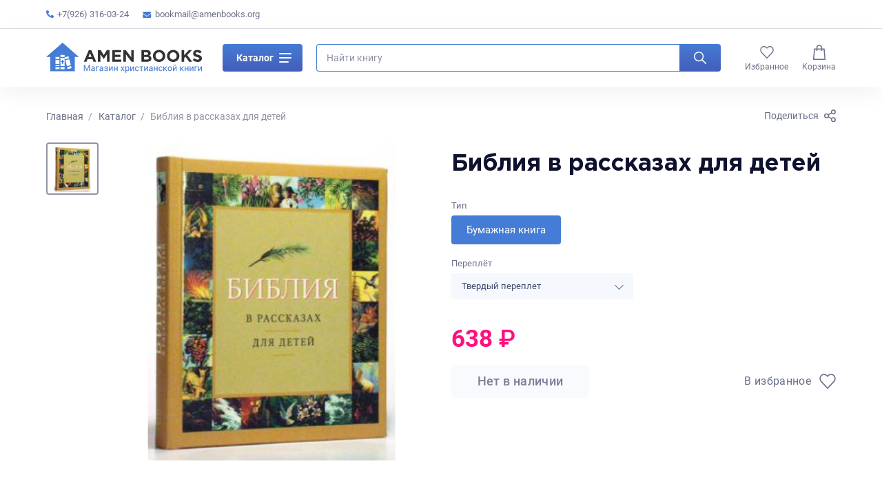

--- FILE ---
content_type: text/html; charset=UTF-8
request_url: https://amenbooks.org/shop/product/bibliya-v-rasskazah-dlya-detej-2
body_size: 9490
content:
<!DOCTYPE html>
<html lang="en">
<head>
    <title>Библия в рассказах для детей</title>
    <meta charset="UTF-8">

<meta name="keywords" content="">
<meta name="description" content="">
<meta name="viewport" content="width=device-width, initial-scale=1">
<meta http-equiv="X-UA-Compatible" content="ie=edge">
<meta name="format-detection" content="telephone=no">
<link rel="icon" type="image/png" href="https://amenbooks.org/assets/img/favicon.png">
<meta name="csrf-token" content="oZfU0aJcTGyG69MtYouhTUWgs3kbgRSNHqc4DtzX"/>

<!-- Facebook meta tags-->
<meta property="og:url" content="https://amenbooks.org/shop/product/bibliya-v-rasskazah-dlya-detej-2">
<meta property="og:type" content="website">
<meta property="og:title" content="Библия в рассказах для детей">
<meta property="og:description" content="">
<meta property="og:image" content="/uploads/images/settings/3/logo.svg">
<!-- Twitter meta tags -->
<meta property="twitter:domain" content="amenbooks.org">
<meta property="twitter:url" content="https://amenbooks.org/shop/product/bibliya-v-rasskazah-dlya-detej-2">
<meta name="twitter:title" content="Библия в рассказах для детей">
<meta name="twitter:description" content="">
<meta name="twitter:image" content="/uploads/images/settings/3/logo.svg">
    <!-- Fonts-->
<link rel="preload" href="https://amenbooks.org/assets/fonts/GothamPro-Bold.woff2" type="font/woff2" as="font" crossorigin="anonymous">
<link rel="preload" href="https://amenbooks.org/assets/fonts/Roboto-Regular.woff2" type="font/woff2" as="font" crossorigin="anonymous">
<link rel="preload" href="https://amenbooks.org/assets/fonts/Roboto-Medium.woff2" type="font/woff2" as="font" crossorigin="anonymous">
<link rel="preload" href="https://amenbooks.org/assets/fonts/Roboto-Bold.woff2" type="font/woff2" as="font" crossorigin="anonymous">
    <link rel="stylesheet" href="https://amenbooks.org/assets/css/style.min.css?ver=1d8892d11e07cd7b7f677046e0b641c5">
    <link rel="icon" type="image/png" href="https://amenbooks.org/favicon.ico">
            <script>
            (function(i,s,o,g,r,a,m){i['GoogleAnalyticsObject']=r;i[r]=i[r]||function(){
                (i[r].q=i[r].q||[]).push(arguments)},i[r].l=1*new Date();a=s.createElement(o),
                m=s.getElementsByTagName(o)[0];a.async=1;a.src=g;m.parentNode.insertBefore(a,m)
            })(window,document,'script','https://www.google-analytics.com/analytics.js','ga');

            ga('create', 'UA-96831064-1', 'auto');
            ga('send', 'pageview');

        </script>

        <!-- Yandex.Metrika counter -->
        <script type="text/javascript" >
            (function(m,e,t,r,i,k,a){m[i]=m[i]||function(){(m[i].a=m[i].a||[]).push(arguments)};
                m[i].l=1*new Date();
                for (var j = 0; j < document.scripts.length; j++) {if (document.scripts[j].src === r) { return; }}
                k=e.createElement(t),a=e.getElementsByTagName(t)[0],k.async=1,k.src=r,a.parentNode.insertBefore(k,a)})
            (window, document, "script", "https://mc.yandex.ru/metrika/tag.js", "ym");

            ym(43939029, "init", {
                clickmap:true,
                trackLinks:true,
                accurateTrackBounce:true,
                webvisor:true,
                ecommerce:"dataLayer"
            });
        </script>
        <noscript><div><img src="https://mc.yandex.ru/watch/43939029" style="position:absolute; left:-9999px;" alt="" /></div></noscript>
        <!-- /Yandex.Metrika counter -->
    </head>
<body class="">
<noscript><div><img src="https://mc.yandex.ru/watch/43939029" style="position:absolute; left:-9999px;" alt="" /></div></noscript>
<div class="wrapper">
    <!-- Header-->
    <div class="wrapper__header">
    <header class="header">
        <div class="header__bar">
            <div class="container">
                <div class="header__bar-inner">
                    <div class="header__bar-widget">
                        <ul>
                            <li>
                                <a href="tel:+7(926) 316-03-24" title="Позвоните нам">
                                    <svg class="phone">
                                        <use xlink:href="https://amenbooks.org/assets/img/icons/icons.svg?ver=3df51f9197b2ae6c570e4ea4459561b1#phone"></use>
                                    </svg>
                                    +7(926) 316-03-24
                                </a>
                            </li>
                            <li>
                                <a href="mailto:bookmail@amenbooks.org" title="Напишите нам">
                                    <svg class="email">
                                        <use xlink:href="https://amenbooks.org/assets/img/icons/icons.svg?ver=3df51f9197b2ae6c570e4ea4459561b1#email"></use>
                                    </svg>
                                    bookmail@amenbooks.org
                                </a>
                            </li>
                        </ul>
                    </div>
                    <div class="header__bar-widget header__bar-widget--nav">
    <ul>
        </ul>
</div>
                </div>
            </div>
        </div>
        <div class="header__main-wrap" data-fixed>
            <div class="header__fixed">
                <div class="header__main">
                    <div class="container">
                        <div class="header__main-inner">
                            <a class="header__logo" href="/" title="">
                                                            <img class="header__logo-img" src="https://amenbooks.org/uploads/images/settings/3/logo.svg" alt="" width="149" height="29">
                                                        </a>
                            <div class="header__catalog">
                                <div class="header-catalog">
                                    <button class="header-catalog__button js-catalog-toggle" type="button">
                                        Каталог
                                        <span class="header-catalog__button-icon">
                                            <span></span>
                                        </span>
                                    </button>
                                    <div class="header-catalog__list js-catalog">
                                        <div class="row row--lg">
                                                                                    <div class="col-xs-12 col-md-4">
                                                                                            <div class="header-catalog__item">
                                                    <a class="header-catalog__link" href="https://amenbooks.org/shop/category/biblii" title="Библии">
                                                        <img class="header-catalog__img" src="/uploads/images/categories/1/small_biblii.jpg" alt="Библии" loading="lazy">
                                                        <span class="header-catalog__name">Библии</span>
                                                    </a>
                                                </div>
                                                                                            <div class="header-catalog__item">
                                                    <a class="header-catalog__link" href="https://amenbooks.org/shop/category/xristianskaya-zizn" title="Христианская жизнь">
                                                        <img class="header-catalog__img" src="/uploads/images/categories/4/small_hristlife.jpg" alt="Христианская жизнь" loading="lazy">
                                                        <span class="header-catalog__name">Христианская жизнь</span>
                                                    </a>
                                                </div>
                                                                                            <div class="header-catalog__item">
                                                    <a class="header-catalog__link" href="https://amenbooks.org/shop/category/dlya-zenshhin" title="Для женщин">
                                                        <img class="header-catalog__img" src="/uploads/images/categories/7/small_for-women.jpg" alt="Для женщин" loading="lazy">
                                                        <span class="header-catalog__name">Для женщин</span>
                                                    </a>
                                                </div>
                                                                                            <div class="header-catalog__item">
                                                    <a class="header-catalog__link" href="https://amenbooks.org/shop/category/xudozestvennaya-literatura-dlya-podrostkov" title="Художественная литература для подростков">
                                                        <img class="header-catalog__img" src="/uploads/images/categories/10/small_scale_1200.webp" alt="Художественная литература для подростков" loading="lazy">
                                                        <span class="header-catalog__name">Художественная литература для подростков</span>
                                                    </a>
                                                </div>
                                                                                            <div class="header-catalog__item">
                                                    <a class="header-catalog__link" href="https://amenbooks.org/shop/category/rik-i-denis-renner" title="Рик и Дэнис Реннер">
                                                        <img class="header-catalog__img" src="/uploads/images/categories/14/small_160315_renner.webp" alt="Рик и Дэнис Реннер" loading="lazy">
                                                        <span class="header-catalog__name">Рик и Дэнис Реннер</span>
                                                    </a>
                                                </div>
                                                                                            <div class="header-catalog__item">
                                                    <a class="header-catalog__link" href="https://amenbooks.org/shop/category/duxovno-nazidatelnaya-literatura" title="Духовно-назидательная литература">
                                                        <img class="header-catalog__img" src="/uploads/images/categories/19/small_literature-3287514_1280.webp" alt="Духовно-назидательная литература" loading="lazy">
                                                        <span class="header-catalog__name">Духовно-назидательная литература</span>
                                                    </a>
                                                </div>
                                                                                            <div class="header-catalog__item">
                                                    <a class="header-catalog__link" href="https://amenbooks.org/shop/category/pasxa" title="ПАСХА">
                                                        <img class="header-catalog__img" src="/uploads/images/categories/22/small_Easter_260.jpg" alt="ПАСХА" loading="lazy">
                                                        <span class="header-catalog__name">ПАСХА</span>
                                                    </a>
                                                </div>
                                                                                            <div class="header-catalog__item">
                                                    <a class="header-catalog__link" href="https://amenbooks.org/shop/category/istoriya-xristianstva" title="История христианства и всемирная история">
                                                        <img class="header-catalog__img" src="/uploads/images/categories/25/small_3465165.jpg" alt="История христианства и всемирная история" loading="lazy">
                                                        <span class="header-catalog__name">История христианства и всемирная история</span>
                                                    </a>
                                                </div>
                                                                                            <div class="header-catalog__item">
                                                    <a class="header-catalog__link" href="https://amenbooks.org/shop/category/krizisnaya-psixologiya" title="Кризисная психология">
                                                        <img class="header-catalog__img" src="/uploads/images/categories/28/small_formirovanie-psihotravmy.jpg" alt="Кризисная психология" loading="lazy">
                                                        <span class="header-catalog__name">Кризисная психология</span>
                                                    </a>
                                                </div>
                                                                                            <div class="header-catalog__item">
                                                    <a class="header-catalog__link" href="https://amenbooks.org/shop/category/biografii" title="Биографии">
                                                        <img class="header-catalog__img" src="/uploads/images/categories/33/small_hqdefault.jpg" alt="Биографии" loading="lazy">
                                                        <span class="header-catalog__name">Биографии</span>
                                                    </a>
                                                </div>
                                                                                        </div>
                                                                                    <div class="col-xs-12 col-md-4">
                                                                                            <div class="header-catalog__item">
                                                    <a class="header-catalog__link" href="https://amenbooks.org/shop/category/bogoslovie" title="Богословие">
                                                        <img class="header-catalog__img" src="/uploads/images/categories/2/small_1485eb59-c9b4-4263-9a09-8d3851ba65db.jpeg" alt="Богословие" loading="lazy">
                                                        <span class="header-catalog__name">Богословие</span>
                                                    </a>
                                                </div>
                                                                                            <div class="header-catalog__item">
                                                    <a class="header-catalog__link" href="https://amenbooks.org/shop/category/brak-i-semya" title="Брак и семья">
                                                        <img class="header-catalog__img" src="/uploads/images/categories/5/small_brak.jpg" alt="Брак и семья" loading="lazy">
                                                        <span class="header-catalog__name">Брак и семья</span>
                                                    </a>
                                                </div>
                                                                                            <div class="header-catalog__item">
                                                    <a class="header-catalog__link" href="https://amenbooks.org/shop/category/dlya-muzcin" title="Для мужчин">
                                                        <img class="header-catalog__img" src="/uploads/images/categories/8/small_for-men.jpg" alt="Для мужчин" loading="lazy">
                                                        <span class="header-catalog__name">Для мужчин</span>
                                                    </a>
                                                </div>
                                                                                            <div class="header-catalog__item">
                                                    <a class="header-catalog__link" href="https://amenbooks.org/shop/category/tovary-dlya-pricastiya" title="Товары для причастия">
                                                        <img class="header-catalog__img" src="/uploads/images/categories/11/small_prichastie.png" alt="Товары для причастия" loading="lazy">
                                                        <span class="header-catalog__name">Товары для причастия</span>
                                                    </a>
                                                </div>
                                                                                            <div class="header-catalog__item">
                                                    <a class="header-catalog__link" href="https://amenbooks.org/shop/category/duxovnyi-rost" title="Духовный рост">
                                                        <img class="header-catalog__img" src="/uploads/images/categories/17/small_0010-007-Religija-kak-istochnik-dukhovnogo-razvitija.webp" alt="Духовный рост" loading="lazy">
                                                        <span class="header-catalog__name">Духовный рост</span>
                                                    </a>
                                                </div>
                                                                                            <div class="header-catalog__item">
                                                    <a class="header-catalog__link" href="https://amenbooks.org/shop/category/xudozestvennaya-literatura" title="Художественная литература">
                                                        <img class="header-catalog__img" src="/uploads/images/categories/20/small_348528-admin.jpg" alt="Художественная литература" loading="lazy">
                                                        <span class="header-catalog__name">Художественная литература</span>
                                                    </a>
                                                </div>
                                                                                            <div class="header-catalog__item">
                                                    <a class="header-catalog__link" href="https://amenbooks.org/shop/category/bibliya-dlya-detei" title="Библия для детей">
                                                        <img class="header-catalog__img" src="/uploads/images/categories/23/small_HolyStories.jpg" alt="Библия для детей" loading="lazy">
                                                        <span class="header-catalog__name">Библия для детей</span>
                                                    </a>
                                                </div>
                                                                                            <div class="header-catalog__item">
                                                    <a class="header-catalog__link" href="https://amenbooks.org/shop/category/xristianstvo-v-iskusstve" title="Христианство в культуре">
                                                        <img class="header-catalog__img" src="/uploads/images/categories/26/small_yavlenie-hrista-narodu.jpg" alt="Христианство в культуре" loading="lazy">
                                                        <span class="header-catalog__name">Христианство в культуре</span>
                                                    </a>
                                                </div>
                                                                                            <div class="header-catalog__item">
                                                    <a class="header-catalog__link" href="https://amenbooks.org/shop/category/dusepopecenie" title="Душепопечение">
                                                        <img class="header-catalog__img" src="/uploads/images/categories/29/small_7ad043661069ad51.jpg" alt="Душепопечение" loading="lazy">
                                                        <span class="header-catalog__name">Душепопечение</span>
                                                    </a>
                                                </div>
                                                                                        </div>
                                                                                    <div class="col-xs-12 col-md-4">
                                                                                            <div class="header-catalog__item">
                                                    <a class="header-catalog__link" href="https://amenbooks.org/shop/category/naucno-populyarnaya-i-spravocnaya-literatura" title="Научно-популярная  и справочная литература">
                                                        <img class="header-catalog__img" src="/uploads/images/categories/3/small_2055571.jpg" alt="Научно-популярная  и справочная литература" loading="lazy">
                                                        <span class="header-catalog__name">Научно-популярная  и справочная литература</span>
                                                    </a>
                                                </div>
                                                                                            <div class="header-catalog__item">
                                                    <a class="header-catalog__link" href="https://amenbooks.org/shop/category/psixologiya-i-pedagogika" title="Психология и педагогика">
                                                        <img class="header-catalog__img" src="/uploads/images/categories/6/small_psychology.jpg" alt="Психология и педагогика" loading="lazy">
                                                        <span class="header-catalog__name">Психология и педагогика</span>
                                                    </a>
                                                </div>
                                                                                            <div class="header-catalog__item">
                                                    <a class="header-catalog__link" href="https://amenbooks.org/shop/category/xudozestvennaya-literatura-dlya-detei" title="Художественная литература для детей">
                                                        <img class="header-catalog__img" src="/uploads/images/categories/9/small_for-children.jpg" alt="Художественная литература для детей" loading="lazy">
                                                        <span class="header-catalog__name">Художественная литература для детей</span>
                                                    </a>
                                                </div>
                                                                                            <div class="header-catalog__item">
                                                    <a class="header-catalog__link" href="https://amenbooks.org/shop/category/suvenirnaya-produkciya" title="Сувенирная продукция и календари 2025">
                                                        <img class="header-catalog__img" src="/uploads/images/categories/12/small_suvenir.png" alt="Сувенирная продукция и календари 2025" loading="lazy">
                                                        <span class="header-catalog__name">Сувенирная продукция и календари 2025</span>
                                                    </a>
                                                </div>
                                                                                            <div class="header-catalog__item">
                                                    <a class="header-catalog__link" href="https://amenbooks.org/shop/category/apologetika" title="Апологетика">
                                                        <img class="header-catalog__img" src="/uploads/images/categories/18/small_ACTS_Ep1_Peter-Preaching-e1542226506353.webp" alt="Апологетика" loading="lazy">
                                                        <span class="header-catalog__name">Апологетика</span>
                                                    </a>
                                                </div>
                                                                                            <div class="header-catalog__item">
                                                    <a class="header-catalog__link" href="https://amenbooks.org/shop/category/samorazvitie" title="Саморазвитие и самопознание">
                                                        <img class="header-catalog__img" src="/uploads/images/categories/21/small_kartinki-pro-samosovershenstvovanie-2.jpg" alt="Саморазвитие и самопознание" loading="lazy">
                                                        <span class="header-catalog__name">Саморазвитие и самопознание</span>
                                                    </a>
                                                </div>
                                                                                            <div class="header-catalog__item">
                                                    <a class="header-catalog__link" href="https://amenbooks.org/shop/category/igry" title="Игры">
                                                        <img class="header-catalog__img" src="/uploads/images/categories/24/small_de65b49824fa489bf1024da78b3c9ce9.jpeg" alt="Игры" loading="lazy">
                                                        <span class="header-catalog__name">Игры</span>
                                                    </a>
                                                </div>
                                                                                            <div class="header-catalog__item">
                                                    <a class="header-catalog__link" href="https://amenbooks.org/shop/category/rozdestvo" title="Рождество">
                                                        <img class="header-catalog__img" src="/uploads/images/categories/27/small_i.webp" alt="Рождество" loading="lazy">
                                                        <span class="header-catalog__name">Рождество</span>
                                                    </a>
                                                </div>
                                                                                            <div class="header-catalog__item">
                                                    <a class="header-catalog__link" href="https://amenbooks.org/shop/category/kalendari-2025" title="Календари 2025">
                                                        <img class="header-catalog__img" src="/uploads/images/categories/31/small_ОБЛОЖКА.jpg" alt="Календари 2025" loading="lazy">
                                                        <span class="header-catalog__name">Календари 2025</span>
                                                    </a>
                                                </div>
                                                                                        </div>
                                                                                </div>
                                    </div>
                                </div>
                            </div>
                            <div class="header__search">
                                <form class="header-search js-search" action="https://amenbooks.org/search" method="get">
                                    <div class="header-search__inner">
                                        <div class="header-search__field field">
                                            <input class="header-search__input js-search-input" name="s" type="text" placeholder="Найти книгу" value="">
                                            <button class="field__reset js-reset-input" type="button" aria-label="Очистить">
                                                <svg class="field__reset-icon">
                                                    <use xlink:href="https://amenbooks.org/assets/img/icons/icons.svg?ver=3df51f9197b2ae6c570e4ea4459561b1#close"></use>
                                                </svg>
                                            </button>
                                        </div>
                                        <button class="header-search__button" type="submit" aria-label="Искать">
                                            <svg class="header-search__icon">
                                                <use xlink:href="https://amenbooks.org/assets/img/icons/icons.svg?ver=3df51f9197b2ae6c570e4ea4459561b1#search"></use>
                                            </svg>
                                        </button>
                                    </div>
                                </form>
                                <div class="header-search__toggle">
                                    <button class="button button--default-square button--transparent js-search-icon" aria-label="Показать поиск">
                                        <svg class="button__icon button__icon--default">
                                            <use xlink:href="https://amenbooks.org/assets/img/icons/icons.svg?ver=3df51f9197b2ae6c570e4ea4459561b1#search"></use>
                                        </svg>
                                    </button>
                                </div>
                            </div>
                            <div class="header__phone">
                                <a class="button button--default-square button--transparent js-sheet-link" href="#phones" title="Показать контакты">
                                    <svg class="button__icon button__icon--medium">
                                        <use xlink:href="https://amenbooks.org/assets/img/icons/icons.svg?ver=3df51f9197b2ae6c570e4ea4459561b1#phone-border"></use>
                                    </svg>
                                </a>
                            </div>
                            <div class="header__nav">
    <ul class="header-nav">
        <li class="header-nav__item header-nav__item--hide-md">
            <a class="header-nav__link" href="/" title="Главная">
                <span class="header-nav__icon">
                  <svg class="home">
                    <use xlink:href="https://amenbooks.org/assets/img/icons/icons.svg?ver=3df51f9197b2ae6c570e4ea4459561b1#home"></use>
                  </svg>
                </span>
                <span>Главная</span>
            </a>
        </li>
        <li class="header-nav__item header-nav__item--hide-md">
            <a class="header-nav__link" href="https://amenbooks.org/shop" title="Каталог">
                <span class="header-nav__icon">
                  <svg class="catalog">
                    <use xlink:href="https://amenbooks.org/assets/img/icons/icons.svg?ver=3df51f9197b2ae6c570e4ea4459561b1#catalog"></use>
                  </svg>
                </span>
                <span>Каталог</span>
            </a>
        </li>
        <li class="header-nav__item">
            <a class="header-nav__link" href="https://amenbooks.org/favorites" title="Избранное">
                <span class="header-nav__icon">
                  <svg class="heart">
                    <use xlink:href="https://amenbooks.org/assets/img/icons/icons.svg?ver=3df51f9197b2ae6c570e4ea4459561b1#heart"></use>
                  </svg>
                    <span class="header-nav__count visually-hidden js-favorites-count"></span>
                </span>
                <span>Избранное</span>
            </a>
        </li>










        <li class="header-nav__item">
            <a class="header-nav__link" href="https://amenbooks.org/cart" title="Корзина">
                <span class="header-nav__icon">
                  <svg class="basket">
                    <use xlink:href="https://amenbooks.org/assets/img/icons/icons.svg?ver=3df51f9197b2ae6c570e4ea4459561b1#basket"></use>
                  </svg>
                    <span class="header-nav__count visually-hidden js-cart-count"></span>
                </span>
                <span>Корзина</span>
            </a>
        </li>
    </ul>
</div>
                        </div>
                    </div>
                </div>
            </div>
        </div>
        <div class="sheet sheet--up" id="phones" data-direction="up">
            <div class="sheet__overlay"></div>
            <div class="sheet__inner sheet__inner--up">
                <button class="sheet__close sheet__close--phones" type="button" aria-label="Скрыть телефоны"></button>
                <div class="sheet__content">
                    <div class="header-phone">
                        <a class="header-phone__number" href="tel:+7(926) 316-03-24" title="Позвонить нам">
                            <svg class="header-phone__icon">
                                <use xlink:href="https://amenbooks.org/assets/img/icons/icons.svg?ver=3df51f9197b2ae6c570e4ea4459561b1#phone"></use>
                            </svg>
                            <span class="header-phones__number">+7(926) 316-03-24</span>
                        </a>
                        <div class="header-phone__buttons">
                            <div class="header-phone__buttons-item">
                                <a class="header-phone__button viber" href="viber://contact?number=+7(926) 316-03-24" title="Позвонить по viber">
                                    <svg>
                                        <use xlink:href="https://amenbooks.org/assets/img/icons/icons.svg?ver=3df51f9197b2ae6c570e4ea4459561b1#viber"></use>
                                    </svg>
                                </a>
                            </div>
                            <div class="header-phone__buttons-item">
                                <a class="header-phone__button whatsapp" href="https://wa.me/+7(926) 316-03-24" title="Позвонить по whatsapp">
                                    <svg>
                                        <use xlink:href="https://amenbooks.org/assets/img/icons/icons.svg?ver=3df51f9197b2ae6c570e4ea4459561b1#whatsapp"></use>
                                    </svg>
                                </a>
                            </div>
                        </div>
                    </div>
                </div>
                <div class="sheet__trigger sheet__trigger--up">
                    <div class="sheet__trigger-icon"></div>
                </div>
            </div>
        </div>
    </header>
</div>
    <!-- Content-->
    <main class="wrapper__main">
        <div class="page section section--bottom section--white section--hidden">
        <div class="container">
            <div class="breadcrumbs-share">
                <ol class="breadcrumbs" itemscope="" itemtype="http://schema.org/BreadcrumbList">
            <li class="breadcrumbs__item" itemprop="itemListElement" itemscope="" itemtype="http://schema.org/ListItem">
                    <a class="breadcrumbs__link" itemprop="item" href="https://amenbooks.org" title="Главная">
                <svg class="breadcrumbs__arrow">
                    <use xlink:href="https://amenbooks.org/assets/img/icons/icons.svg?ver=3df51f9197b2ae6c570e4ea4459561b1#arrow-small"></use>
                </svg>
                <span itemprop="name">Главная</span>
                <meta itemprop="position" content="0">
            </a>
                </li>
            <li class="breadcrumbs__item" itemprop="itemListElement" itemscope="" itemtype="http://schema.org/ListItem">
                    <a class="breadcrumbs__link" itemprop="item" href="https://amenbooks.org/shop" title="Каталог">
                <svg class="breadcrumbs__arrow">
                    <use xlink:href="https://amenbooks.org/assets/img/icons/icons.svg?ver=3df51f9197b2ae6c570e4ea4459561b1#arrow-small"></use>
                </svg>
                <span itemprop="name">Каталог</span>
                <meta itemprop="position" content="1">
            </a>
                </li>
            <li class="breadcrumbs__item" itemprop="itemListElement" itemscope="" itemtype="http://schema.org/ListItem">
                    <span>Библия в рассказах для детей</span>
                </li>
        </ol>
                <div class="share">
    <a class="share__link js-sheet-link" href="#share" title="Поделиться">
        <span class="share__link-label">Поделиться</span>
        <svg class="share__link-icon"><use xlink:href="https://amenbooks.org/assets/img/icons/icons.svg?ver=3df51f9197b2ae6c570e4ea4459561b1#share"></use></svg>
    </a>
    <div class="sheet__hide">
        <div class="sheet sheet--up" id="share" data-direction="up">
            <div class="sheet__overlay"></div>
            <div class="sheet__inner sheet__inner--up">
                <button class="sheet__close" type="button" aria-label="Закрыть блок поделиться"></button>
                <div class="sheet__content">
                    <div class="share__title">Поделиться через</div>
                    <div class="share__buttons">
                        <div class="share__buttons-item">
                            <a class="share__button whatsapp" href="https://api.whatsapp.com/send/?text=https://amenbooks.org/shop/product/bibliya-v-rasskazah-dlya-detej-2" title="Поделиться в whatsapp" target="_blank" rel="noopener">
                                <svg><use xlink:href="https://amenbooks.org/assets/img/icons/icons.svg?ver=3df51f9197b2ae6c570e4ea4459561b1#whatsapp"></use></svg>
                            </a>
                        </div>
                        <div class="share__buttons-item">
                            <a class="share__button telegram" href="https://t.me/share?url=https://amenbooks.org/shop/product/bibliya-v-rasskazah-dlya-detej-2" title="Поделиться в telegram" target="_blank" rel="noopener">
                                <svg><use xlink:href="https://amenbooks.org/assets/img/icons/icons.svg?ver=3df51f9197b2ae6c570e4ea4459561b1#telegram"></use></svg>
                            </a>
                        </div>
                        <div class="share__buttons-item">
                            <a class="share__button viber" href="viber://forward?text=https://amenbooks.org/shop/product/bibliya-v-rasskazah-dlya-detej-2" title="Поделиться в viber" target="_blank" rel="noopener">
                                <svg><use xlink:href="https://amenbooks.org/assets/img/icons/icons.svg?ver=3df51f9197b2ae6c570e4ea4459561b1#viber"></use></svg>
                            </a>
                        </div>
                        <div class="share__buttons-item">
                            <a class="share__button vkontakte" href="https://vk.com/share.php?url=https://amenbooks.org/shop/product/bibliya-v-rasskazah-dlya-detej-2" title="Поделиться в vkontakte" target="_blank" rel="noopener">
                                <svg><use xlink:href="https://amenbooks.org/assets/img/icons/icons.svg?ver=3df51f9197b2ae6c570e4ea4459561b1#vk"></use></svg>
                            </a>
                        </div>
                        <div class="share__buttons-item">
                            <a class="share__button facebook" href="https://www.facebook.com/sharer/sharer.php?u=https://amenbooks.org/shop/product/bibliya-v-rasskazah-dlya-detej-2" title="Поделиться в facebook" target="_blank" rel="noopener">
                                <svg><use xlink:href="https://amenbooks.org/assets/img/icons/icons.svg?ver=3df51f9197b2ae6c570e4ea4459561b1#facebook"></use></svg>
                            </a>
                        </div>
                        <div class="share__buttons-item">
                            <a class="share__button twitter" href="https://twitter.com/share?url=https://amenbooks.org/shop/product/bibliya-v-rasskazah-dlya-detej-2" title="Поделиться в twitter" target="_blank" rel="noopener">
                                <svg><use xlink:href="https://amenbooks.org/assets/img/icons/icons.svg?ver=3df51f9197b2ae6c570e4ea4459561b1#twitter"></use></svg>
                            </a>
                        </div>
                    </div>
                    <button class="share__copy" aria-label="Копировать ссылку" type="button">
                        <svg class="share__copy-icon"><use xlink:href="https://amenbooks.org/assets/img/icons/icons.svg?ver=3df51f9197b2ae6c570e4ea4459561b1#link"></use></svg>
                        <span class="button__text-right">Копировать ссылку</span>
                    </button>
                    <div class="copy_link visually-hidden">https://amenbooks.org/shop/product/bibliya-v-rasskazah-dlya-detej-2</div>
                </div>
                <div class="sheet__trigger sheet__trigger--up">
                    <div class="sheet__trigger-icon"></div>
                </div>
            </div>
        </div>
    </div>
</div>
            </div>
            <div class="product">
                <div class="product__gallery">
                    <div class="product__thumbs-wrap">
                        <div class="product__thumbs splide">
                            <div class="splide__arrows">
                                <button class="splide__arrow splide__arrow--prev" type="button" aria-label="Предыдущий слайд">
                                    <svg class="splide__arrow-icon">
                                        <use xlink:href="https://amenbooks.org/assets/img/icons/icons.svg?ver=3df51f9197b2ae6c570e4ea4459561b1#arrow"></use>
                                    </svg>
                                </button>
                                <div class="splide__track">
                                    <div class="splide__list">
                                                                                    <div class="product__thumbs-slide splide__slide">
                                                <img class="product__image" src="https://amenbooks.org/uploads/images/products/154/detbiblebig1.jpg" alt="Библия в рассказах для детей" loading="lazy">
                                            </div>
                                                                            </div>
                                </div>
                                <button class="splide__arrow splide__arrow--next" type="button" aria-label="Следующий слайд">
                                    <svg class="splide__arrow-icon">
                                        <use xlink:href="https://amenbooks.org/assets/img/icons/icons.svg?ver=3df51f9197b2ae6c570e4ea4459561b1#arrow"></use>
                                    </svg>
                                </button>
                            </div>
                        </div>
                                            </div>
                    <div class="product__images splide">
                        <div class="splide__track">
                            <div class="splide__list">
                                                                    <div class="product__images-slide splide__slide">
                                        <img class="product__image" src="https://amenbooks.org/uploads/images/products/154/detbiblebig1.jpg" alt="Библия в рассказах для детей" >
                                    </div>
                                                            </div>
                        </div>
                    </div>
                </div>
                <div class="product__info">
                    <div class="page__title-label">
                                            </div>
                    <h1 class="reset-mt">Библия в рассказах для детей</h1>
                    <div class="product__author-fragment">
                                                                    </div>
                    <div class="product__tabs">
                        <div class="form-label">Тип</div>
                        <div class="tabs">
                            <div class="tabs__buttons">
                                                            <label class="tabs__button">
                                    <input type="radio" value="paper" onchange="typeHandler()" name="type" checked>
                                    <span>Бумажная книга</span>
                                </label>
                                                        </div>
                                                            <div class="tabs__content tabs__content--paper active">
                                    <div class="form-group__reset-small">
    <div class="row row--lg">
                        <div class="col-xs-12 col-sm-6">
            <div class="form-group form-group--small">
                <label class="form-label" for="binding">Переплёт</label>
                <select class="select select--gray select--medium" onchange="bindingHandler(this)" id="binding" name="publishing">
                                    <option value="hard_binding" selected>Твердый переплет</option>
                                </select>
            </div>
        </div>
            </div>
</div>
                                </div>
                                                    </div>
                    </div>
                    <div class="product__price">
                        <div class="product-item__prices product-item__prices--large">
                            <div class="product-item__prices-item">
                                <div class="product-item__price product-item__price--discount">
                                                                        <b id="price">638</b> ₽
                                                                    </div>
                            </div>
                            <div class="product-item__prices-item">
                                <div id="price-old" class="product-item__old-price  visually-hidden ">
                                    <span>0</span> ₽
                                </div>
                            </div>
                        </div>
                    </div>
                    <div class="product__buttons">
                        <div class="product__buttons-item product__buttons-item--full">
                                                                                    <button
                                class="button button--large button--full button--gray"
                                type="button"
                                disabled
                            >Нет в наличии</button>
                                                    </div>
                        <div class="product__buttons-item">
                            <button class="button button--large-xs-square button--transparent js-add-to-favorite" type="button" data-id="154" aria-label="В избранное">
                                <span class="button__label button__label--sm">В избранное</span>
                                <svg class="button__icon button__icon--x-large">
                                    <use xlink:href="https://amenbooks.org/assets/img/icons/icons.svg?ver=3df51f9197b2ae6c570e4ea4459561b1#heart"></use>
                                </svg>
                            </button>
                        </div>
                    </div>
                </div>
            </div>
        </div>
    </div>
    <hr>
    <div class="section section--default section--white">
        <div class="page__content container">
            <div class="row row--lg row--jc-center">
                <div class="col-xs-12 col-md-10 col-lg-8">
                    <h2 class="h5 reset-mt">Описание</h2>
                    <div class="ellipsis">
                        <div class="ellipsis__content ellipsis__content--small ellipsis__content--white">
                            <p>Популярное изложение основных библейских сюжетов, расчитанное на детей среднего школьного возраста. Книга содержит 184 иллюстрации к Ветхому и Новому Заветам, выдержанные в традиции западной иконографии.</p>
                        </div>
                        <button class="ellipsis__more js-more-text" type="button">
                            <span class="visually-hidden">Свернуть</span>
                            <span>Читать далее</span>
                        </button>
                    </div>
                    <div class="page__params">
                        <h2 class="h5 reset-mt">Характеристики</h2>
                        <div class="page__params-content">
                            <div class="row row--sm">
                                <div class="col-xs-12 col-sm-6">
                                    <ul>
                                        <li><b>Год издания:</b> 2017</li>                                        <li><b>Страниц:</b> 384</li>                                                                                                                            <li>
                                                <b>Тематика: </b>
                                                                                                    <a href="https://amenbooks.org/themebook/dlya-detej" title="для детей">для детей</a>
                                                                                            </li>
                                                                                <li><b>Обложка:</b> Твердая</li>                                                                                <li><b>Вес:</b> 520 гр.</li>                                        <li><b>Ширина:</b> 145 мм.</li>                                        <li><b>Высота:</b> 23 мм.</li>                                        <li><b>Длина:</b> 170 мм.</li>                                    </ul>
                                </div>
                                <div class="col-xs-12 col-sm-6">
                                    <ul>
                                                                                
                                    </ul>
                                </div>
                            </div>
                        </div>
                    </div>
                </div>
            </div>
        </div>
    </div>
                        </main>
    <!-- Footer-->
    <!-- Footer-->
<div class="wrapper__footer">
    <footer class="footer">
        <div class="container">
            <div class="footer__main">
                <div class="row row--lg">
                    <div class="col-xs-12 col-sm-5 col-md-7 col-lg-6">
                        <div class="row row--sm">
                            <div class="col-xs-12 col-md-6">
                                                                <img class="footer__logo" src="https://amenbooks.org/uploads/images/settings/3/logo.svg" alt="" width="149" height="29" loading="lazy">
                                                                <div class="footer__phones">
                                    <div class="footer-phones">
                                        <div class="footer-phones__item">
                                            <a class="footer-phones__button number" href="tel:79263160324" title="Позвонить нам">
                                                <svg class="header-phone__icon">
                                                    <use xlink:href="https://amenbooks.org/assets/img/icons/icons.svg?ver=3df51f9197b2ae6c570e4ea4459561b1#phone"></use>
                                                </svg>
                                                <span class="footer-phones__number">+7(926) 316-03-24</span>
                                            </a>
                                        </div>
                                        <div class="footer-phones__item">
                                            <a target="_blank" class="footer-phones__button viber" href="viber://contact?number=79263160324" title="Позвонить по viber">
                                                <svg>
                                                    <use xlink:href="https://amenbooks.org/assets/img/icons/icons.svg?ver=3df51f9197b2ae6c570e4ea4459561b1#viber"></use>
                                                </svg>
                                            </a>
                                        </div>
                                        <div class="footer-phones__item">
                                            <a target="_blank" class="footer-phones__button whatsapp" href="https://wa.me/79263160324" title="Позвонить по whatsapp">
                                                <svg>
                                                    <use xlink:href="https://amenbooks.org/assets/img/icons/icons.svg?ver=3df51f9197b2ae6c570e4ea4459561b1#whatsapp"></use>
                                                </svg>
                                            </a>
                                        </div>
                                    </div>
                                </div>
                                    <a class="footer__email" href="mailto:bookmail@amenbooks.org" title="Напишите нам">
                                        <svg>
                                            <use xlink:href="https://amenbooks.org/assets/img/icons/icons.svg?ver=3df51f9197b2ae6c570e4ea4459561b1#email"></use>
                                        </svg>
                                        <span>bookmail@amenbooks.org</span>
                                    </a>
                                    <a class="footer__email" href="https://t.me/amenbook">Telegram <span>@amenbook</span></a>
                            </div>
                            <div class="col-xs-12 col-md-6">
                                <div class="footer__address">
                                    <div>г. Москва, Иркутская ул., дом 11, корп. 1</div>
                                    <div class="footer__times">
                                        <div class="footer__times-item">пн — чт с 10.00 до 16.30</div>
                                        <div class="footer__times-item">пт — выходной</div>
                                        <div class="footer__times-item">сб - выходной</div>
                                        <div class="footer__times-item">вс с 10:00 до 15:00</div>

                                    </div>
                                </div>
                            </div>
                        </div>
                    </div>
                    <div class="col-xs-12 col-sm-7 col-md-5 col-lg-6">
                        <div class="footer__nav">
                            <div class="row row--sm">
                                <div class="col-xs-12 col-sm-12">

                                    <div class="footer__address">
                                        <div>Пункт самовывоза</div>
                                        <div class="footer__times">
                                            <div class="footer__times-item">Г. Москва, 2-й Грайвороновский проезд 44/2 Книжный магазин</div>
                                            <div class="footer__times-item">Вт-вс с 11.00 до 21.00</div>
                                            <div class="footer__times-item">Пн -выходной</div>

                                        </div>
                                    </div>
                                </div>










                            </div>
                        </div>
                    </div>
                </div>
            </div>
            <div class="footer__copyright">
                <div class="footer__copyright-copy">© Amen Books 2021</div>
                <div class="footer__copyright-dev">Разработка сайта: <a href="https://dalab.ru/" title="Программирование сайта Лабаротория ДА" rel="noopener" target="_blank">Лабаротория ДА</a>
                </div>
            </div>
        </div>
    </footer>
</div>
</div>
<script src="https://amenbooks.org/assets/js/app.js?ver=87ec6b68ac47c2a6f6b6d08eee23ad18"></script>
<script>const prices = {"paper":{"bookbinding":{"hard_binding":{"key":"hard_binding","value":"\u0422\u0432\u0435\u0440\u0434\u044b\u0439 \u043f\u0435\u0440\u0435\u043f\u043b\u0435\u0442","price":638,"old_price":0}}}};</script>
</body>
</html>


--- FILE ---
content_type: application/javascript
request_url: https://amenbooks.org/assets/js/app.js?ver=87ec6b68ac47c2a6f6b6d08eee23ad18
body_size: 80406
content:
/*! For license information please see app.js.LICENSE.txt */
!function(){var e={595:function(e){var t;self,t=function(){return(()=>{"use strict";var e={311:(e,t,i)=>{i.r(t),i.d(t,{default:()=>ge});var n={};function o(){return(o=Object.assign||function(e){for(var t=1;t<arguments.length;t++){var i=arguments[t];for(var n in i)Object.prototype.hasOwnProperty.call(i,n)&&(e[n]=i[n])}return e}).apply(this,arguments)}i.r(n),i.d(n,{CREATED:()=>R,DESTROYED:()=>G,IDLE:()=>U,MOUNTED:()=>J,MOVING:()=>V});var s=Object.keys;function a(e,t){s(e).some((function(i,n){return t(e[i],i,n)}))}function r(e){return s(e).map((function(t){return e[t]}))}function l(e){return"object"==typeof e}function c(e,t){var i=o({},e);return a(t,(function(e,t){l(e)?(l(i[t])||(i[t]={}),i[t]=c(i[t],e)):i[t]=e})),i}function d(e){return Array.isArray(e)?e:[e]}function u(e,t,i){return Math.min(Math.max(e,t>i?i:t),t>i?t:i)}function h(e,t){var i=0;return e.replace(/%s/g,(function(){return d(t)[i++]}))}function f(e){var t=typeof e;return"number"===t&&e>0?parseFloat(e)+"px":"string"===t?e:""}function p(e){return e<10?"0"+e:e}function m(e,t){if("string"==typeof t){var i=b("div",{});E(i,{position:"absolute",width:t}),x(e,i),t=i.clientWidth,w(i)}return+t||0}function g(e,t){return e?e.querySelector(t.split(" ")[0]):null}function v(e,t){return y(e,t)[0]}function y(e,t){return e?r(e.children).filter((function(e){return _(e,t.split(" ")[0])||e.tagName===t})):[]}function b(e,t){var i=document.createElement(e);return a(t,(function(e,t){return k(i,t,e)})),i}function S(e){var t=b("div",{});return t.innerHTML=e,t.firstChild}function w(e){d(e).forEach((function(e){if(e){var t=e.parentElement;t&&t.removeChild(e)}}))}function x(e,t){e&&e.appendChild(t)}function L(e,t){if(e&&t){var i=t.parentElement;i&&i.insertBefore(e,t)}}function E(e,t){e&&a(t,(function(t,i){null!==t&&(e.style[i]=t)}))}function O(e,t,i){e&&d(t).forEach((function(t){t&&e.classList[i?"remove":"add"](t)}))}function C(e,t){O(e,t,!1)}function T(e,t){O(e,t,!0)}function _(e,t){return!!e&&e.classList.contains(t)}function k(e,t,i){e&&e.setAttribute(t,i)}function M(e,t){return e?e.getAttribute(t):""}function A(e,t){d(t).forEach((function(t){d(e).forEach((function(e){return e&&e.removeAttribute(t)}))}))}function P(e){return e.getBoundingClientRect()}var D="slide",q="loop",H="fade";const j=function(e,t){var i,n;return{mount:function(){i=t.Elements.list,e.on("transitionend",(function(e){e.target===i&&n&&n()}),i)},start:function(o,s,a,r,l){var c=e.options,d=t.Controller.edgeIndex,u=c.speed;n=l,e.is(D)&&(0===a&&s>=d||a>=d&&0===s)&&(u=c.rewindSpeed||u),E(i,{transition:"transform "+u+"ms "+c.easing,transform:"translate("+r.x+"px,"+r.y+"px)"})}}},N=function(e,t){function i(i){var n=e.options;E(t.Elements.slides[i],{transition:"opacity "+n.speed+"ms "+n.easing})}return{mount:function(){i(e.index)},start:function(e,n,o,s,a){var r=t.Elements.track;E(r,{height:f(r.clientHeight)}),i(n),setTimeout((function(){a(),E(r,{height:""})}))}}};function I(e){console.error("[SPLIDE] "+e)}function B(e,t){if(!e)throw new Error(t)}var F="splide",z={active:"is-active",visible:"is-visible",loading:"is-loading"},W={type:"slide",rewind:!1,speed:400,rewindSpeed:0,waitForTransition:!0,width:0,height:0,fixedWidth:0,fixedHeight:0,heightRatio:0,autoWidth:!1,autoHeight:!1,perPage:1,perMove:0,clones:0,start:0,focus:!1,gap:0,padding:0,arrows:!0,arrowPath:"",pagination:!0,autoplay:!1,interval:5e3,pauseOnHover:!0,pauseOnFocus:!0,resetProgress:!0,lazyLoad:!1,preloadPages:1,easing:"cubic-bezier(.42,.65,.27,.99)",keyboard:"global",drag:!0,dragAngleThreshold:30,swipeDistanceThreshold:150,flickVelocityThreshold:.6,flickPower:600,flickMaxPages:1,direction:"ltr",cover:!1,accessibility:!0,slideFocus:!0,isNavigation:!1,trimSpace:!0,updateOnMove:!1,throttle:100,destroy:!1,breakpoints:!1,classes:{root:F,slider:F+"__slider",track:F+"__track",list:F+"__list",slide:F+"__slide",container:F+"__slide__container",arrows:F+"__arrows",arrow:F+"__arrow",prev:F+"__arrow--prev",next:F+"__arrow--next",pagination:F+"__pagination",page:F+"__pagination__page",clone:F+"__slide--clone",progress:F+"__progress",bar:F+"__progress__bar",autoplay:F+"__autoplay",play:F+"__play",pause:F+"__pause",spinner:F+"__spinner",sr:F+"__sr"},i18n:{prev:"Previous slide",next:"Next slide",first:"Go to first slide",last:"Go to last slide",slideX:"Go to slide %s",pageX:"Go to page %s",play:"Start autoplay",pause:"Pause autoplay"}},R=1,J=2,U=3,V=4,G=5;function Y(e,t){for(var i=0;i<t.length;i++){var n=t[i];n.enumerable=n.enumerable||!1,n.configurable=!0,"value"in n&&(n.writable=!0),Object.defineProperty(e,n.key,n)}}var X=function(){function e(e,t,i){var o;void 0===t&&(t={}),void 0===i&&(i={}),this.root=e instanceof Element?e:document.querySelector(e),B(this.root,"An invalid element/selector was given."),this.Components=null,this.Event=function(){var e=[];function t(e){e.elm&&e.elm.removeEventListener(e.event,e.handler,e.options)}return{on:function(t,i,n,o){void 0===n&&(n=null),void 0===o&&(o={}),t.split(" ").forEach((function(t){n&&n.addEventListener(t,i,o),e.push({event:t,handler:i,elm:n,options:o})}))},off:function(i,n){void 0===n&&(n=null),i.split(" ").forEach((function(i){e=e.filter((function(e){return!e||e.event!==i||e.elm!==n||(t(e),!1)}))}))},emit:function(t){for(var i=arguments.length,n=new Array(i>1?i-1:0),o=1;o<i;o++)n[o-1]=arguments[o];e.forEach((function(e){e.elm||e.event.split(".")[0]!==t||e.handler.apply(e,n)}))},destroy:function(){e.forEach(t),e=[]}}}(),this.State=(o=R,{set:function(e){o=e},is:function(e){return e===o}}),this.STATES=n,this._o=c(W,t),this._i=0,this._c=i,this._e={},this._t=null}var t,i,o=e.prototype;return o.mount=function(e,t){var i=this;void 0===e&&(e=this._e),void 0===t&&(t=this._t),this.State.set(R),this._e=e,this._t=t,this.Components=function(e,t,i){var n={};return a(t,(function(t,i){n[i]=t(e,n,i.toLowerCase())})),i||(i=e.is(H)?N:j),n.Transition=i(e,n),n}(this,c(this._c,e),t);try{a(this.Components,(function(e,t){var n=e.required;void 0===n||n?e.mount&&e.mount():delete i.Components[t]}))}catch(e){return void I(e.message)}var n=this.State;return n.set(J),a(this.Components,(function(e){e.mounted&&e.mounted()})),this.emit("mounted"),n.set(U),this.emit("ready"),E(this.root,{visibility:"visible"}),this.on("move drag",(function(){return n.set(V)})).on("moved dragged",(function(){return n.set(U)})),this},o.sync=function(e){return this.sibling=e,this},o.on=function(e,t,i,n){return void 0===i&&(i=null),void 0===n&&(n={}),this.Event.on(e,t,i,n),this},o.off=function(e,t){return void 0===t&&(t=null),this.Event.off(e,t),this},o.emit=function(e){for(var t,i=arguments.length,n=new Array(i>1?i-1:0),o=1;o<i;o++)n[o-1]=arguments[o];return(t=this.Event).emit.apply(t,[e].concat(n)),this},o.go=function(e,t){return void 0===t&&(t=this.options.waitForTransition),(this.State.is(U)||this.State.is(V)&&!t)&&this.Components.Controller.go(e,!1),this},o.is=function(e){return e===this._o.type},o.add=function(e,t){return void 0===t&&(t=-1),this.Components.Elements.add(e,t,this.refresh.bind(this)),this},o.remove=function(e){return this.Components.Elements.remove(e),this.refresh(),this},o.refresh=function(){return this.emit("refresh:before").emit("refresh").emit("resize"),this},o.destroy=function(e){var t=this;if(void 0===e&&(e=!0),!this.State.is(R))return r(this.Components).reverse().forEach((function(t){t.destroy&&t.destroy(e)})),this.emit("destroy",e),this.Event.destroy(),this.State.set(G),this;this.on("ready",(function(){return t.destroy(e)}))},t=e,(i=[{key:"index",get:function(){return this._i},set:function(e){this._i=parseInt(e)}},{key:"length",get:function(){return this.Components.Elements.length}},{key:"options",get:function(){return this._o},set:function(e){var t=this.State.is(R);t||this.emit("update"),this._o=c(this._o,e),t||this.emit("updated",this._o)}},{key:"classes",get:function(){return this._o.classes}},{key:"i18n",get:function(){return this._o.i18n}}])&&Y(t.prototype,i),e}();var $="rtl",K="ttb",Z="update.slide";var Q=Math.floor;var ee=Math.abs;function te(e,t){var i;return function(){i||(i=setTimeout((function(){e(),i=null}),t))}}var ie=Math.abs;var ne="move.page",oe="updated.page refresh.page";var se="data-splide-lazy-srcset",ae="aria-current",re="aria-controls",le="aria-label",ce="aria-hidden",de="tabindex",ue={ltr:{ArrowLeft:"<",ArrowRight:">",Left:"<",Right:">"},rtl:{ArrowLeft:">",ArrowRight:"<",Left:">",Right:"<"},ttb:{ArrowUp:"<",ArrowDown:">",Up:"<",Down:">"}};var he="move.sync",fe="mouseup touchend",pe=[" ","Enter","Spacebar"],me={Options:function(e){var t=M(e.root,"data-splide");if(t)try{e.options=JSON.parse(t)}catch(e){I(e.message)}return{mount:function(){e.State.is(R)&&(e.index=e.options.start)}}},Breakpoints:function(e){var t,i,n=e.options.breakpoints,o=te(a,50),s=[];function a(){var o,a=(o=s.filter((function(e){return e.mql.matches}))[0])?o.point:-1;if(a!==i){i=a;var r=e.State,l=n[a]||t,c=l.destroy;c?(e.options=t,e.destroy("completely"===c)):(r.is(G)&&e.mount(),e.options=l)}}return{required:n&&matchMedia,mount:function(){s=Object.keys(n).sort((function(e,t){return+e-+t})).map((function(e){return{point:e,mql:matchMedia("(max-width:"+e+"px)")}})),this.destroy(!0),addEventListener("resize",o),t=e.options,a()},destroy:function(e){e&&removeEventListener("resize",o)}}},Controller:function(e,t){var i,n,o={mount:function(){i=e.options,n=e.is(q),e.on("move",(function(t){e.index=t})).on("updated refresh",(function(t){i=t||i,e.index=u(e.index,0,o.edgeIndex)}))},go:function(e,i){var n=this.trim(this.parse(e));t.Track.go(n,this.rewind(n),i)},parse:function(t){var n=e.index,s=String(t).match(/([+\-<>]+)(\d+)?/),a=s?s[1]:"",r=s?parseInt(s[2]):0;switch(a){case"+":n+=r||1;break;case"-":n-=r||1;break;case">":case"<":n=function(e,t,n){if(e>-1)return o.toIndex(e);var s=i.perMove,a=n?-1:1;return s?t+s*a:o.toIndex(o.toPage(t)+a)}(r,n,"<"===a);break;default:n=parseInt(t)}return n},toIndex:function(t){if(s())return t;var n=e.length,o=i.perPage,a=t*o;return n-o<=(a-=(this.pageLength*o-n)*Q(a/n))&&a<n&&(a=n-o),a},toPage:function(t){if(s())return t;var n=e.length,o=i.perPage;return Q(n-o<=t&&t<n?(n-1)/o:t/o)},trim:function(e){return n||(e=i.rewind?this.rewind(e):u(e,0,this.edgeIndex)),e},rewind:function(e){var t=this.edgeIndex;if(n){for(;e>t;)e-=t+1;for(;e<0;)e+=t+1}else e>t?e=0:e<0&&(e=t);return e},isRtl:function(){return i.direction===$},get pageLength(){var t=e.length;return s()?t:Math.ceil(t/i.perPage)},get edgeIndex(){var t=e.length;return t?s()||i.isNavigation||n?t-1:t-i.perPage:0},get prevIndex(){var t=e.index-1;return(n||i.rewind)&&(t=this.rewind(t)),t>-1?t:-1},get nextIndex(){var t=e.index+1;return(n||i.rewind)&&(t=this.rewind(t)),e.index<t&&t<=this.edgeIndex||0===t?t:-1}};function s(){return!1!==i.focus}return o},Elements:function(e,t){var i=e.root,n=e.classes,o=[];if(!i.id){window.splide=window.splide||{};var s=window.splide.uid||0;window.splide.uid=++s,i.id="splide"+p(s)}var l={mount:function(){var t=this;this.init(),e.on("refresh",(function(){t.destroy(),t.init()})).on("updated",(function(){T(i,c()),C(i,c())}))},destroy:function(){o.forEach((function(e){e.destroy()})),o=[],T(i,c())},init:function(){var e=this;!function(){l.slider=v(i,n.slider),l.track=g(i,"."+n.track),l.list=v(l.track,n.list),B(l.track&&l.list,"Track or list was not found."),l.slides=y(l.list,n.slide);var e=d(n.arrows);l.arrows={prev:g(e,"."+n.prev),next:g(e,"."+n.next)};var t=d(n.autoplay);l.bar=g(d(n.progress),"."+n.bar),l.play=g(t,"."+n.play),l.pause=g(t,"."+n.pause),l.track.id=l.track.id||i.id+"-track",l.list.id=l.list.id||i.id+"-list"}(),C(i,c()),this.slides.forEach((function(t,i){e.register(t,i,-1)}))},register:function(t,i,n){var s=function(e,t,i,n){var o=e.options.updateOnMove,s="ready.slide updated.slide resized.slide moved.slide"+(o?" move.slide":""),a={slide:n,index:t,realIndex:i,container:v(n,e.classes.container),isClone:i>-1,mount:function(){var a=this;this.isClone||(n.id=e.root.id+"-slide"+p(t+1)),e.on(s,(function(){return a.update()})).on(Z,c).on("click",(function(){return e.emit("click",a)}),n),o&&e.on("move.slide",(function(e){e===i&&l(!0,!1)})),E(n,{display:""}),this.styles=M(n,"style")||""},destroy:function(){e.off(s).off(Z).off("click",n),T(n,r(z)),c(),A(this.container,"style")},update:function(){l(this.isActive(),!1),l(this.isVisible(),!0)},isActive:function(){return e.index===t},isVisible:function(){var t=this.isActive();if(e.is(H)||t)return t;var i=Math.ceil,o=P(e.Components.Elements.track),s=P(n);return e.options.direction===K?o.top<=s.top&&s.bottom<=i(o.bottom):o.left<=s.left&&s.right<=i(o.right)},isWithin:function(i,n){var o=Math.abs(i-t);return e.is(D)||this.isClone||(o=Math.min(o,e.length-o)),o<n}};function l(t,i){var o=i?"visible":"active",s=z[o];t?(C(n,s),e.emit(""+o,a)):_(n,s)&&(T(n,s),e.emit(i?"hidden":"inactive",a))}function c(){k(n,"style",a.styles)}return a}(e,i,n,t);s.mount(),o.push(s)},getSlide:function(e){return o.filter((function(t){return t.index===e}))[0]},getSlides:function(e){return e?o:o.filter((function(e){return!e.isClone}))},getSlidesByPage:function(i){var n=t.Controller.toIndex(i),s=e.options,a=!1!==s.focus?1:s.perPage;return o.filter((function(e){var t=e.index;return n<=t&&t<n+a}))},add:function(e,t,i){if("string"==typeof e&&(e=S(e)),e instanceof Element){var n=this.slides[t];E(e,{display:"none"}),n?(L(e,n),this.slides.splice(t,0,e)):(x(this.list,e),this.slides.push(e)),function(e,t){var i=e.querySelectorAll("img"),n=i.length;if(n){var o=0;a(i,(function(e){e.onload=e.onerror=function(){++o===n&&t()}}))}else t()}(e,(function(){i&&i(e)}))}},remove:function(e){w(this.slides.splice(e,1)[0])},each:function(e){o.forEach(e)},get length(){return this.slides.length},get total(){return o.length}};function c(){var t=n.root,i=e.options;return[t+"--"+i.type,t+"--"+i.direction,i.drag?t+"--draggable":"",i.isNavigation?t+"--nav":"",z.active]}function d(e){return v(i,e)||v(l.slider,e)}return l},Track:function(e,t){var i,n,o,s=e.options.direction===K,a=e.is(H),r=e.options.direction===$,l=!1,c=r?1:-1,d={sign:c,mount:function(){n=t.Elements,i=t.Layout,o=n.list},mounted:function(){var t=this;a||(this.jump(0),e.on("mounted resize updated",(function(){t.jump(e.index)})))},go:function(i,n,o){var s=f(i),r=e.index;e.State.is(V)&&l||(l=i!==n,o||e.emit("move",n,r,i),Math.abs(s-this.position)>=1||a?t.Transition.start(i,n,r,this.toCoord(s),(function(){h(i,n,r,o)})):i!==r&&"move"===e.options.trimSpace?t.Controller.go(i+i-r,o):h(i,n,r,o))},jump:function(e){this.translate(f(e))},translate:function(e){E(o,{transform:"translate"+(s?"Y":"X")+"("+e+"px)"})},cancel:function(){e.is(q)?this.shift():this.translate(this.position),E(o,{transition:""})},shift:function(){var t=ee(this.position),i=ee(this.toPosition(0)),n=ee(this.toPosition(e.length)),o=n-i;t<i?t+=o:t>n&&(t-=o),this.translate(c*t)},trim:function(t){return!e.options.trimSpace||e.is(q)?t:u(t,c*(i.totalSize()-i.size-i.gap),0)},toIndex:function(e){var t=this,i=0,o=1/0;return n.getSlides(!0).forEach((function(n){var s=n.index,a=ee(t.toPosition(s)-e);a<o&&(o=a,i=s)})),i},toCoord:function(e){return{x:s?0:e,y:s?e:0}},toPosition:function(e){var t=i.totalSize(e)-i.slideSize(e)-i.gap;return c*(t+this.offset(e))},offset:function(t){var n=e.options.focus,o=i.slideSize(t);return"center"===n?-(i.size-o)/2:-(parseInt(n)||0)*(o+i.gap)},get position(){var e=s?"top":r?"right":"left";return P(o)[e]-(P(n.track)[e]-i.padding[e]*c)}};function h(t,i,n,s){E(o,{transition:""}),l=!1,a||d.jump(i),s||e.emit("moved",i,n,t)}function f(e){return d.trim(d.toPosition(e))}return d},Clones:function(e,t){var i=[],n=0,o=t.Elements,s={mount:function(){var t=this;e.is(q)&&(a(),e.on("refresh:before",(function(){t.destroy()})).on("refresh",a).on("resize",(function(){n!==r()&&(t.destroy(),e.refresh())})))},destroy:function(){w(i),i=[]},get clones(){return i},get length(){return i.length}};function a(){s.destroy(),function(e){var t=o.length,n=o.register;if(t){for(var s=o.slides;s.length<e;)s=s.concat(s);s.slice(0,e).forEach((function(e,s){var a=l(e);x(o.list,a),i.push(a),n(a,s+t,s%t)})),s.slice(-e).forEach((function(o,a){var r=l(o);L(r,s[0]),i.push(r),n(r,a-e,(t+a-e%t)%t)}))}}(n=r())}function r(){var t=e.options;if(t.clones)return t.clones;var i=t.autoWidth||t.autoHeight?o.length:t.perPage,n=t.direction===K?"Height":"Width",s=m(e.root,t["fixed"+n]);return s&&(i=Math.ceil(o.track["client"+n]/s)),i*(t.drag?t.flickMaxPages+1:1)}function l(t){var i=t.cloneNode(!0);return C(i,e.classes.clone),A(i,"id"),i}return s},Layout:function(e,t){var i,n,o=t.Elements,a=e.options.direction===K,r=(i={mount:function(){e.on("resize load",te((function(){e.emit("resize")}),e.options.throttle),window).on("resize",c).on("updated refresh",l),l(),this.totalSize=a?this.totalHeight:this.totalWidth,this.slideSize=a?this.slideHeight:this.slideWidth},destroy:function(){A([o.list,o.track],"style")},get size(){return a?this.height:this.width}},n=a?function(e,t){var i,n,o=t.Elements,s=e.root;return{margin:"marginBottom",init:function(){this.resize()},resize:function(){n=e.options,i=o.track,this.gap=m(s,n.gap);var t=n.padding,a=m(s,t.top||t),r=m(s,t.bottom||t);this.padding={top:a,bottom:r},E(i,{paddingTop:f(a),paddingBottom:f(r)})},totalHeight:function(t){void 0===t&&(t=e.length-1);var i=o.getSlide(t);return i?P(i.slide).bottom-P(o.list).top+this.gap:0},slideWidth:function(){return m(s,n.fixedWidth||this.width)},slideHeight:function(e){if(n.autoHeight){var t=o.getSlide(e);return t?t.slide.offsetHeight:0}var i=n.fixedHeight||(this.height+this.gap)/n.perPage-this.gap;return m(s,i)},get width(){return i.clientWidth},get height(){var e=n.height||this.width*n.heightRatio;return B(e,'"height" or "heightRatio" is missing.'),m(s,e)-this.padding.top-this.padding.bottom}}}(e,t):function(e,t){var i,n=t.Elements,o=e.root,s=e.options;return{margin:"margin"+(s.direction===$?"Left":"Right"),height:0,init:function(){this.resize()},resize:function(){s=e.options,i=n.track,this.gap=m(o,s.gap);var t=s.padding,a=m(o,t.left||t),r=m(o,t.right||t);this.padding={left:a,right:r},E(i,{paddingLeft:f(a),paddingRight:f(r)})},totalWidth:function(t){void 0===t&&(t=e.length-1);var i=n.getSlide(t),o=0;if(i){var a=P(i.slide),r=P(n.list);o=s.direction===$?r.right-a.left:a.right-r.left,o+=this.gap}return o},slideWidth:function(e){if(s.autoWidth){var t=n.getSlide(e);return t?t.slide.offsetWidth:0}var i=s.fixedWidth||(this.width+this.gap)/s.perPage-this.gap;return m(o,i)},slideHeight:function(){var e=s.height||s.fixedHeight||this.width*s.heightRatio;return m(o,e)},get width(){return i.clientWidth-this.padding.left-this.padding.right}}}(e,t),s(n).forEach((function(e){i[e]||Object.defineProperty(i,e,Object.getOwnPropertyDescriptor(n,e))})),i);function l(){r.init(),E(e.root,{maxWidth:f(e.options.width)}),o.each((function(e){e.slide.style[r.margin]=f(r.gap)})),c()}function c(){var t=e.options;r.resize(),E(o.track,{height:f(r.height)});var i=t.autoHeight?null:f(r.slideHeight());o.each((function(e){E(e.container,{height:i}),E(e.slide,{width:t.autoWidth?null:f(r.slideWidth(e.index)),height:e.container?null:i})})),e.emit("resized")}return r},Drag:function(e,t){var i,n,o,s,r=t.Track,l=t.Controller,c=e.options.direction===K,d=c?"y":"x",h={disabled:!1,mount:function(){var i=this,n=t.Elements,o=n.track;e.on("touchstart mousedown",f,o).on("touchmove mousemove",m,o,{passive:!1}).on("touchend touchcancel mouseleave mouseup dragend",g,o).on("mounted refresh",(function(){a(n.list.querySelectorAll("img, a"),(function(t){e.off("dragstart",t).on("dragstart",(function(e){e.preventDefault()}),t,{passive:!1})}))})).on("mounted updated",(function(){i.disabled=!e.options.drag}))}};function f(e){h.disabled||s||p(e)}function p(e){i=r.toCoord(r.position),n=v(e,{}),o=n}function m(t){if(n)if(o=v(t,n),s){if(t.cancelable&&t.preventDefault(),!e.is(H)){var a=i[d]+o.offset[d];r.translate(function(t){if(e.is(D)){var i=r.sign,n=i*r.trim(r.toPosition(0)),o=i*r.trim(r.toPosition(l.edgeIndex));(t*=i)<n?t=n-7*Math.log(n-t):t>o&&(t=o+7*Math.log(t-o)),t*=i}return t}(a))}}else(function(t){var i=t.offset;if(e.State.is(V)&&e.options.waitForTransition)return!1;var n=180*Math.atan(ie(i.y)/ie(i.x))/Math.PI;return c&&(n=90-n),n<e.options.dragAngleThreshold})(o)&&(e.emit("drag",n),s=!0,r.cancel(),p(t))}function g(){n=null,s&&(e.emit("dragged",o),function(i){var n=i.velocity[d],o=ie(n);if(o>0){var s=e.options,a=e.index,c=n<0?-1:1,h=a;if(!e.is(H)){var f=r.position;o>s.flickVelocityThreshold&&ie(i.offset[d])<s.swipeDistanceThreshold&&(f+=c*Math.min(o*s.flickPower,t.Layout.size*(s.flickMaxPages||1))),h=r.toIndex(f)}h===a&&o>.1&&(h=a+c*r.sign),e.is(D)&&(h=u(h,0,l.edgeIndex)),l.go(h,s.isNavigation)}}(o),s=!1)}function v(e,t){var i=e.timeStamp,n=e.touches,o=n?n[0]:e,s=o.clientX,a=o.clientY,r=t.to||{},l=r.x,c=void 0===l?s:l,d=r.y,u={x:s-c,y:a-(void 0===d?a:d)},h=i-(t.time||0);return{to:{x:s,y:a},offset:u,time:i,velocity:{x:u.x/h,y:u.y/h}}}return h},Click:function(e,t){var i=!1;function n(e){i&&(e.preventDefault(),e.stopPropagation(),e.stopImmediatePropagation())}return{required:e.options.drag,mount:function(){e.on("click",n,t.Elements.track,{capture:!0}).on("drag",(function(){i=!0})).on("dragged",(function(){setTimeout((function(){i=!1}))}))}}},Autoplay:function(e,t,i){var n,o=[],s=t.Elements,a={required:e.options.autoplay,mount:function(){var t=e.options;s.slides.length>t.perPage&&(n=function(t,i,n){var o,s,a,r=window.requestAnimationFrame,l=!0,c=function t(c){l||(o||(o=c,a&&a<1&&(o-=a*i)),a=(s=c-o)/i,s>=i&&(o=0,a=1,e.go(">")),n&&n(a),r(t))};return{pause:function(){l=!0,o=0},play:function(e){o=0,e&&(a=0),l&&(l=!1,r(c))}}}(0,t.interval,(function(t){e.emit(i+":playing",t),s.bar&&E(s.bar,{width:100*t+"%"})})),function(){var t=e.options,i=e.sibling,n=[e.root,i?i.root:null];t.pauseOnHover&&(r(n,"mouseleave",1,!0),r(n,"mouseenter",1,!1)),t.pauseOnFocus&&(r(n,"focusout",2,!0),r(n,"focusin",2,!1)),s.play&&e.on("click",(function(){a.play(2),a.play(3)}),s.play),s.pause&&r([s.pause],"click",3,!1),e.on("move refresh",(function(){a.play()})).on("destroy",(function(){a.pause()}))}(),this.play())},play:function(t){void 0===t&&(t=0),(o=o.filter((function(e){return e!==t}))).length||(e.emit(i+":play"),n.play(e.options.resetProgress))},pause:function(t){void 0===t&&(t=0),n.pause(),-1===o.indexOf(t)&&o.push(t),1===o.length&&e.emit(i+":pause")}};function r(t,i,n,o){t.forEach((function(t){e.on(i,(function(){a[o?"play":"pause"](n)}),t)}))}return a},Cover:function(e,t){function i(e){t.Elements.each((function(t){var i=v(t.slide,"IMG")||v(t.container,"IMG");i&&i.src&&n(i,e)}))}function n(e,t){E(e.parentElement,{background:t?"":'center/cover no-repeat url("'+e.src+'")'}),E(e,{display:t?"":"none"})}return{required:e.options.cover,mount:function(){e.on("lazyload:loaded",(function(e){n(e,!1)})),e.on("mounted updated refresh",(function(){return i(!1)}))},destroy:function(){i(!0)}}},Arrows:function(e,t,i){var n,o,s,a=e.classes,r=e.root,l=t.Elements;function c(){var s=t.Controller,a=s.prevIndex,r=s.nextIndex,l=e.length>e.options.perPage||e.is(q);n.disabled=a<0||!l,o.disabled=r<0||!l,e.emit(i+":updated",n,o,a,r)}function d(t){return S('<button class="'+a.arrow+" "+(t?a.prev:a.next)+'" type="button"><svg xmlns="http://www.w3.org/2000/svg"\tviewBox="0 0 40 40"\twidth="40"\theight="40"><path d="'+(e.options.arrowPath||"m15.5 0.932-4.3 4.38 14.5 14.6-14.5 14.5 4.3 4.4 14.6-14.6 4.4-4.3-4.4-4.4-14.6-14.6z")+'" />')}return{required:e.options.arrows,mount:function(){n=l.arrows.prev,o=l.arrows.next,n&&o||!e.options.arrows||(n=d(!0),o=d(!1),s=!0,function(){var t=b("div",{class:a.arrows});x(t,n),x(t,o);var i=l.slider;L(t,("slider"===e.options.arrows&&i?i:r).firstElementChild)}()),n&&o&&e.on("click",(function(){e.go("<")}),n).on("click",(function(){e.go(">")}),o).on("mounted move updated refresh",c),this.arrows={prev:n,next:o}},mounted:function(){e.emit(i+":mounted",n,o)},destroy:function(){A([n,o],"disabled"),s&&w(n.parentElement)}}},Pagination:function(e,t,i){var n={},o=t.Elements,s={mount:function(){var t=e.options.pagination;if(t){n=function(){var t=e.options,i=e.classes,n=b("ul",{class:i.pagination}),s=o.getSlides(!1).filter((function(e){return!1!==t.focus||e.index%t.perPage==0})).map((function(t,s){var a=b("li",{}),r=b("button",{class:i.page,type:"button"});return x(a,r),x(n,a),e.on("click",(function(){e.go(">"+s)}),r),{li:a,button:r,page:s,Slides:o.getSlidesByPage(s)}}));return{list:n,items:s}}();var i=o.slider;x("slider"===t&&i?i:e.root,n.list),e.on(ne,a)}e.off(oe).on(oe,(function(){s.destroy(),e.options.pagination&&(s.mount(),s.mounted())}))},mounted:function(){if(e.options.pagination){var t=e.index;e.emit(i+":mounted",n,this.getItem(t)),a(t,-1)}},destroy:function(){w(n.list),n.items&&n.items.forEach((function(t){e.off("click",t.button)})),e.off(ne),n={}},getItem:function(e){return n.items[t.Controller.toPage(e)]},get data(){return n}};function a(t,o){var a=s.getItem(o),r=s.getItem(t),l=z.active;a&&T(a.button,l),r&&C(r.button,l),e.emit(i+":updated",n,a,r)}return s},LazyLoad:function(e,t,i){var n,o,s=e.options,r="sequential"===s.lazyLoad;function l(){o=[],n=0}function c(t){t=isNaN(t)?e.index:t,(o=o.filter((function(e){return!e.Slide.isWithin(t,s.perPage*(s.preloadPages+1))||(d(e.img,e.Slide),!1)})))[0]||e.off("moved."+i)}function d(t,i){C(i.slide,z.loading);var n=b("span",{class:e.classes.spinner});x(t.parentElement,n),t.onload=function(){h(t,n,i,!1)},t.onerror=function(){h(t,n,i,!0)},k(t,"srcset",M(t,se)||""),k(t,"src",M(t,"data-splide-lazy")||"")}function u(){if(n<o.length){var e=o[n];d(e.img,e.Slide)}n++}function h(t,n,o,s){T(o.slide,z.loading),s||(w(n),E(t,{display:""}),e.emit(i+":loaded",t).emit("resize")),r&&u()}return{required:s.lazyLoad,mount:function(){e.on("mounted refresh",(function(){l(),t.Elements.each((function(e){a(e.slide.querySelectorAll("[data-splide-lazy], ["+se+"]"),(function(t){t.src||t.srcset||(o.push({img:t,Slide:e}),E(t,{display:"none"}))}))})),r&&u()})),r||e.on("mounted refresh moved."+i,c)},destroy:l}},Keyboard:function(e){var t;return{mount:function(){e.on("mounted updated",(function(){var i=e.options,n=e.root,o=ue[i.direction],s=i.keyboard;t&&(e.off("keydown",t),A(n,de)),s&&("focused"===s?(t=n,k(n,de,0)):t=document,e.on("keydown",(function(t){o[t.key]&&e.go(o[t.key])}),t))}))}}},Sync:function(e){var t=e.sibling,i=t&&t.options.isNavigation;function n(){e.on(he,(function(e,i,n){t.off(he).go(t.is(q)?n:e,!1),o()}))}function o(){t.on(he,(function(t,i,o){e.off(he).go(e.is(q)?o:t,!1),n()}))}function s(){t.Components.Elements.each((function(t){var i=t.slide,n=t.index;e.off(fe,i).on(fe,(function(e){e.button&&0!==e.button||a(n)}),i),e.off("keyup",i).on("keyup",(function(e){pe.indexOf(e.key)>-1&&(e.preventDefault(),a(n))}),i,{passive:!1})}))}function a(i){e.State.is(U)&&t.go(i)}return{required:!!t,mount:function(){n(),o(),i&&(s(),e.on("refresh",(function(){setTimeout((function(){s(),t.emit("navigation:updated",e)}))})))},mounted:function(){i&&t.emit("navigation:mounted",e)}}},A11y:function(e,t){var i=e.i18n,n=t.Elements,o=[ce,de,re,le,ae,"role"];function s(t,i){k(t,ce,!i),e.options.slideFocus&&k(t,de,i?0:-1)}function a(e,t){var i=n.track.id;k(e,re,i),k(t,re,i)}function r(t,n,o,s){var a=e.index,r=o>-1&&a<o?i.last:i.prev,l=s>-1&&a>s?i.first:i.next;k(t,le,r),k(n,le,l)}function l(t,n){n&&k(n.button,ae,!0),t.items.forEach((function(t){var n=e.options,o=h(!1===n.focus&&n.perPage>1?i.pageX:i.slideX,t.page+1),s=t.button,a=t.Slides.map((function(e){return e.slide.id}));k(s,re,a.join(" ")),k(s,le,o)}))}function c(e,t,i){t&&A(t.button,ae),i&&k(i.button,ae,!0)}function d(e){n.each((function(t){var n=t.slide,o=t.realIndex;f(n)||k(n,"role","button");var s=o>-1?o:t.index,a=h(i.slideX,s+1),r=e.Components.Elements.getSlide(s);k(n,le,a),r&&k(n,re,r.slide.id)}))}function u(e,t){var i=e.slide;t?k(i,ae,!0):A(i,ae)}function f(e){return"BUTTON"===e.tagName}return{required:e.options.accessibility,mount:function(){e.on("visible",(function(e){s(e.slide,!0)})).on("hidden",(function(e){s(e.slide,!1)})).on("arrows:mounted",a).on("arrows:updated",r).on("pagination:mounted",l).on("pagination:updated",c).on("refresh",(function(){A(t.Clones.clones,o)})),e.options.isNavigation&&e.on("navigation:mounted navigation:updated",d).on("active",(function(e){u(e,!0)})).on("inactive",(function(e){u(e,!1)})),["play","pause"].forEach((function(e){var t=n[e];t&&(f(t)||k(t,"role","button"),k(t,re,n.track.id),k(t,le,i[e]))}))},destroy:function(){var e=t.Arrows,i=e?e.arrows:{};A(n.slides.concat([i.prev,i.next,n.play,n.pause]),o)}}}},ge=function(e){var t,i;function n(t,i){return e.call(this,t,i,me)||this}return i=e,(t=n).prototype=Object.create(i.prototype),t.prototype.constructor=t,t.__proto__=i,n}(X)}},t={};function i(n){if(t[n])return t[n].exports;var o=t[n]={exports:{}};return e[n](o,o.exports,i),o.exports}return i.d=(e,t)=>{for(var n in t)i.o(t,n)&&!i.o(e,n)&&Object.defineProperty(e,n,{enumerable:!0,get:t[n]})},i.o=(e,t)=>Object.prototype.hasOwnProperty.call(e,t),i.r=e=>{"undefined"!=typeof Symbol&&Symbol.toStringTag&&Object.defineProperty(e,Symbol.toStringTag,{value:"Module"}),Object.defineProperty(e,"__esModule",{value:!0})},i(311)})()},e.exports=t()},440:function(e,t){var i,n;n=this,void 0===(i=function(){return n.svg4everybody=function(){function e(e,t,i){if(i){var n=document.createDocumentFragment(),o=!t.hasAttribute("viewBox")&&i.getAttribute("viewBox");o&&t.setAttribute("viewBox",o);for(var s=i.cloneNode(!0);s.childNodes.length;)n.appendChild(s.firstChild);e.appendChild(n)}}function t(t){t.onreadystatechange=function(){if(4===t.readyState){var i=t._cachedDocument;i||((i=t._cachedDocument=document.implementation.createHTMLDocument("")).body.innerHTML=t.responseText,t._cachedTarget={}),t._embeds.splice(0).map((function(n){var o=t._cachedTarget[n.id];o||(o=t._cachedTarget[n.id]=i.getElementById(n.id)),e(n.parent,n.svg,o)}))}},t.onreadystatechange()}function i(e){for(var t=e;"svg"!==t.nodeName.toLowerCase()&&(t=t.parentNode););return t}return function(n){var o,s=Object(n),a=window.top!==window.self;o="polyfill"in s?s.polyfill:/\bTrident\/[567]\b|\bMSIE (?:9|10)\.0\b/.test(navigator.userAgent)||(navigator.userAgent.match(/\bEdge\/12\.(\d+)\b/)||[])[1]<10547||(navigator.userAgent.match(/\bAppleWebKit\/(\d+)\b/)||[])[1]<537||/\bEdge\/.(\d+)\b/.test(navigator.userAgent)&&a;var r={},l=window.requestAnimationFrame||setTimeout,c=document.getElementsByTagName("use"),d=0;o&&function n(){for(var a=0;a<c.length;){var u=c[a],h=u.parentNode,f=i(h),p=u.getAttribute("xlink:href")||u.getAttribute("href");if(!p&&s.attributeName&&(p=u.getAttribute(s.attributeName)),f&&p){if(o)if(!s.validate||s.validate(p,f,u)){h.removeChild(u);var m=p.split("#"),g=m.shift(),v=m.join("#");if(g.length){var y=r[g];y||((y=r[g]=new XMLHttpRequest).open("GET",g),y.send(),y._embeds=[]),y._embeds.push({parent:h,svg:f,id:v}),t(y)}else e(h,f,document.getElementById(v))}else++a,++d}else++a}(!c.length||c.length-d>0)&&l(n,67)}()}}()}.apply(t,[]))||(e.exports=i)}},t={};function i(n){var o=t[n];if(void 0!==o)return o.exports;var s=t[n]={exports:{}};return e[n].call(s.exports,s,s.exports,i),s.exports}i.n=function(e){var t=e&&e.__esModule?function(){return e.default}:function(){return e};return i.d(t,{a:t}),t},i.d=function(e,t){for(var n in t)i.o(t,n)&&!i.o(e,n)&&Object.defineProperty(e,n,{enumerable:!0,get:t[n]})},i.o=function(e,t){return Object.prototype.hasOwnProperty.call(e,t)},function(){"use strict";var e,t,n=i(440),o=i.n(n),s=i(595),a=i.n(s),r=(e,t)=>({mount(){this.bind()},bind(){e.on("pagination:updated",((e,i,n)=>{let o=t.Pagination.data.items,s=t.Pagination.data.list,a=s.querySelectorAll("li");1===o.length?s.classList.add("disabled"):(s.classList.remove("disabled"),a.forEach((function(e,t){e.className="",t>=0&&t===n.page-1&&e.classList.add("is-prev"),t===n.page&&e.classList.add("is-active"),t===n.page+1&&e.classList.add("is-next"),e.style.left="-"+n.page*n.li.clientWidth+"px"})))})),e.on("arrows:updated",((e,t,i,n)=>{e.hasAttribute("disabled")&&t.hasAttribute("disabled")?(t.classList.add("hidden"),e.classList.add("hidden")):(t.classList.remove("hidden"),e.classList.remove("hidden"))}))}}),l={};e=window,t=function(){return i={},e.m=t=[function(e,t,i){function n(e,t){t=t||{bubbles:!1,cancelable:!1,detail:void 0};var i=document.createEvent("CustomEvent");return i.initCustomEvent(e,t.bubbles,t.cancelable,t.detail),i}var o;t.__esModule=!0,t.hasClassInTree=function(e,t){function i(e,t){return t&&e&&e.classList&&e.classList.contains(t)?e:null}return i(e,t)||function e(t,n){return t&&t!==document?i(t,n)?t:e(t.parentNode,n):null}(e,t)},t.ensureElementInView=function(e,t){var i=e.scrollTop+e.offsetTop,n=i+e.clientHeight,o=t.offsetTop,s=o+t.clientHeight;o<i?e.scrollTop-=i-o:n<s&&(e.scrollTop+=s-n)},t.putContent=function(e,t,i){var n=e.offsetHeight,o=e.getBoundingClientRect(),s=i?o.top:o.top-n,a=i?o.bottom:o.bottom+n;return s<=0?"below":a>=window.innerHeight?"above":i?t:"below"},t.debounce=function(e,t,i){var n;return void 0===t&&(t=100),void 0===i&&(i=!1),function(){for(var o=[],s=0;s<arguments.length;s++)o[s]=arguments[s];var a=self,r=i&&!n;clearTimeout(n),n=setTimeout((function(){n=null,i||e.apply(a,o)}),t),r&&e.apply(a,o)}},t.isValueInArrayOfObjects=function(e,t,i){if(!Array.isArray(e))return e[t]===i;for(var n=0,o=e;n<o.length;n++){var s=o[n];if(s&&s[t]&&s[t]===i)return!0}return!1},t.highlight=function(e,t,i){var n=e,o=new RegExp("("+t.trim()+")(?![^<]*>[^<>]*</)","i");if(!e.match(o))return e;var s=e.match(o).index,a=s+e.match(o)[0].toString().length,r=e.substring(s,a);return n.replace(o,'<mark class="'+i+'">'+r+"</mark>")},t.kebabCase=function(e){var t=e.replace(/[A-Z\u00C0-\u00D6\u00D8-\u00DE]/g,(function(e){return"-"+e.toLowerCase()}));return e[0]===e[0].toUpperCase()?t.substring(1):t},"function"!=typeof(o=window).CustomEvent&&(n.prototype=o.Event.prototype,o.CustomEvent=n)},function(e,t,i){t.__esModule=!0;var n=(o.prototype.newOption=function(e){return{id:e.id?e.id:String(Math.floor(1e8*Math.random())),value:e.value?e.value:"",text:e.text?e.text:"",innerHTML:e.innerHTML?e.innerHTML:"",selected:!!e.selected&&e.selected,display:void 0===e.display||e.display,disabled:!!e.disabled&&e.disabled,placeholder:!!e.placeholder&&e.placeholder,class:e.class?e.class:void 0,data:e.data?e.data:{},mandatory:!!e.mandatory&&e.mandatory}},o.prototype.add=function(e){this.data.push({id:String(Math.floor(1e8*Math.random())),value:e.value,text:e.text,innerHTML:"",selected:!1,display:!0,disabled:!1,placeholder:!1,class:void 0,mandatory:e.mandatory,data:{}})},o.prototype.parseSelectData=function(){this.data=[];for(var e=0,t=this.main.select.element.childNodes;e<t.length;e++){var i=t[e];if("OPTGROUP"===i.nodeName){for(var n={label:i.label,options:[]},o=0,s=i.childNodes;o<s.length;o++){var a=s[o];if("OPTION"===a.nodeName){var r=this.pullOptionData(a);n.options.push(r),r.placeholder&&""!==r.text.trim()&&(this.main.config.placeholderText=r.text)}}this.data.push(n)}else"OPTION"===i.nodeName&&(r=this.pullOptionData(i),this.data.push(r),r.placeholder&&""!==r.text.trim()&&(this.main.config.placeholderText=r.text))}},o.prototype.pullOptionData=function(e){return{id:!!e.dataset&&e.dataset.id||String(Math.floor(1e8*Math.random())),value:e.value,text:e.text,innerHTML:e.innerHTML,selected:e.selected,disabled:e.disabled,placeholder:"true"===e.dataset.placeholder,class:e.className,style:e.style.cssText,data:e.dataset,mandatory:!!e.dataset&&"true"===e.dataset.mandatory}},o.prototype.setSelectedFromSelect=function(){if(this.main.config.isMultiple){for(var e=[],t=0,i=this.main.select.element.options;t<i.length;t++){var n=i[t];if(n.selected){var o=this.getObjectFromData(n.value,"value");o&&o.id&&e.push(o.id)}}this.setSelected(e,"id")}else{var s=this.main.select.element;if(-1!==s.selectedIndex){var a=s.options[s.selectedIndex].value;this.setSelected(a,"value")}}},o.prototype.setSelected=function(e,t){void 0===t&&(t="id");for(var i=0,n=this.data;i<n.length;i++){var o=n[i];if(o.hasOwnProperty("label")){if(o.hasOwnProperty("options")){var s=o.options;if(s)for(var a=0,r=s;a<r.length;a++){var l=r[a];l.placeholder||(l.selected=this.shouldBeSelected(l,e,t))}}}else o.selected=this.shouldBeSelected(o,e,t)}},o.prototype.shouldBeSelected=function(e,t,i){if(void 0===i&&(i="id"),Array.isArray(t))for(var n=0,o=t;n<o.length;n++){var s=o[n];if(i in e&&String(e[i])===String(s))return!0}else if(i in e&&String(e[i])===String(t))return!0;return!1},o.prototype.getSelected=function(){for(var e={text:"",placeholder:this.main.config.placeholderText},t=[],i=0,n=this.data;i<n.length;i++){var o=n[i];if(o.hasOwnProperty("label")){if(o.hasOwnProperty("options")){var s=o.options;if(s)for(var a=0,r=s;a<r.length;a++){var l=r[a];l.selected&&(this.main.config.isMultiple?t.push(l):e=l)}}}else o.selected&&(this.main.config.isMultiple?t.push(o):e=o)}return this.main.config.isMultiple?t:e},o.prototype.addToSelected=function(e,t){if(void 0===t&&(t="id"),this.main.config.isMultiple){var i=[],n=this.getSelected();if(Array.isArray(n))for(var o=0,s=n;o<s.length;o++){var a=s[o];i.push(a[t])}i.push(e),this.setSelected(i,t)}},o.prototype.removeFromSelected=function(e,t){if(void 0===t&&(t="id"),this.main.config.isMultiple){for(var i=[],n=0,o=this.getSelected();n<o.length;n++){var s=o[n];String(s[t])!==String(e)&&i.push(s[t])}this.setSelected(i,t)}},o.prototype.onDataChange=function(){this.main.onChange&&this.isOnChangeEnabled&&this.main.onChange(JSON.parse(JSON.stringify(this.getSelected())))},o.prototype.getObjectFromData=function(e,t){void 0===t&&(t="id");for(var i=0,n=this.data;i<n.length;i++){var o=n[i];if(t in o&&String(o[t])===String(e))return o;if(o.hasOwnProperty("options")&&o.options)for(var s=0,a=o.options;s<a.length;s++){var r=a[s];if(String(r[t])===String(e))return r}}return null},o.prototype.search=function(e){if(""!==(this.searchValue=e).trim()){var t=this.main.config.searchFilter,i=this.data.slice(0);e=e.trim();var n=i.map((function(i){if(i.hasOwnProperty("options")){var n=i,o=[];if(n.options&&(o=n.options.filter((function(i){return t(i,e)}))),0!==o.length){var s=Object.assign({},n);return s.options=o,s}}return i.hasOwnProperty("text")&&t(i,e)?i:null}));this.filtered=n.filter((function(e){return e}))}else this.filtered=null},o);function o(e){this.contentOpen=!1,this.contentPosition="below",this.isOnChangeEnabled=!0,this.main=e.main,this.searchValue="",this.data=[],this.filtered=null,this.parseSelectData(),this.setSelectedFromSelect()}function s(e){return void 0!==e.text||(console.error("Data object option must have at least have a text value. Check object: "+JSON.stringify(e)),!1)}t.Data=n,t.validateData=function(e){if(!e)return console.error("Data must be an array of objects"),!1;for(var t=0,i=0,n=e;i<n.length;i++){var o=n[i];if(o.hasOwnProperty("label")){if(o.hasOwnProperty("options")){var a=o.options;if(a)for(var r=0,l=a;r<l.length;r++)s(l[r])||t++}}else s(o)||t++}return 0===t},t.validateOption=s},function(e,t,i){t.__esModule=!0;var n=i(3),o=i(4),s=i(5),a=i(1),r=i(0),l=(c.prototype.validate=function(e){var t="string"==typeof e.select?document.querySelector(e.select):e.select;if(!t)throw new Error("Could not find select element");if("SELECT"!==t.tagName)throw new Error("Element isnt of type select");return t},c.prototype.selected=function(){if(this.config.isMultiple){for(var e=[],t=0,i=o=this.data.getSelected();t<i.length;t++){var n=i[t];e.push(n.value)}return e}var o;return(o=this.data.getSelected())?o.value:""},c.prototype.set=function(e,t,i,n){void 0===t&&(t="value"),void 0===i&&(i=!0),void 0===n&&(n=!0),this.config.isMultiple&&!Array.isArray(e)?this.data.addToSelected(e,t):this.data.setSelected(e,t),this.select.setValue(),this.data.onDataChange(),this.render(),i&&this.close()},c.prototype.setSelected=function(e,t,i,n){void 0===t&&(t="value"),void 0===i&&(i=!0),void 0===n&&(n=!0),this.set(e,t,i,n)},c.prototype.setData=function(e){if(a.validateData(e)){for(var t=JSON.parse(JSON.stringify(e)),i=this.data.getSelected(),n=0;n<t.length;n++)t[n].value||t[n].placeholder||(t[n].value=t[n].text);if(this.config.isAjax&&i)if(this.config.isMultiple)for(var o=0,s=i.reverse();o<s.length;o++){var r=s[o];t.unshift(r)}else{for(t.unshift(i),n=0;n<t.length;n++)t[n].placeholder||t[n].value!==i.value||t[n].text!==i.text||delete t[n];var l=!1;for(n=0;n<t.length;n++)t[n].placeholder&&(l=!0);l||t.unshift({text:"",placeholder:!0})}this.select.create(t),this.data.parseSelectData(),this.data.setSelectedFromSelect()}else console.error("Validation problem on: #"+this.select.element.id)},c.prototype.addData=function(e){a.validateData([e])?(this.data.add(this.data.newOption(e)),this.select.create(this.data.data),this.data.parseSelectData(),this.data.setSelectedFromSelect(),this.render()):console.error("Validation problem on: #"+this.select.element.id)},c.prototype.open=function(){var e=this;if(this.config.isEnabled&&!this.data.contentOpen){if(this.beforeOpen&&this.beforeOpen(),this.config.isMultiple&&this.slim.multiSelected?this.slim.multiSelected.plus.classList.add("ss-cross"):this.slim.singleSelected&&(this.slim.singleSelected.arrowIcon.arrow.classList.remove("arrow-down"),this.slim.singleSelected.arrowIcon.arrow.classList.add("arrow-up")),this.slim[this.config.isMultiple?"multiSelected":"singleSelected"].container.classList.add("above"===this.data.contentPosition?this.config.openAbove:this.config.openBelow),this.config.addToBody){var t=this.slim.container.getBoundingClientRect();this.slim.content.style.top=t.top+t.height+window.scrollY+"px",this.slim.content.style.left=t.left+window.scrollX+"px",this.slim.content.style.width=t.width+"px"}if(this.slim.content.classList.add(this.config.open),"up"===this.config.showContent.toLowerCase()||"down"!==this.config.showContent.toLowerCase()&&"above"===r.putContent(this.slim.content,this.data.contentPosition,this.data.contentOpen)?this.moveContentAbove():this.moveContentBelow(),!this.config.isMultiple){var i=this.data.getSelected();if(i){var n=i.id,o=this.slim.list.querySelector('[data-id="'+n+'"]');o&&r.ensureElementInView(this.slim.list,o)}}setTimeout((function(){e.data.contentOpen=!0,e.config.searchFocus&&e.slim.search.input.focus(),e.afterOpen&&e.afterOpen()}),this.config.timeoutDelay)}},c.prototype.close=function(){var e=this;this.data.contentOpen&&(this.beforeClose&&this.beforeClose(),this.config.isMultiple&&this.slim.multiSelected?(this.slim.multiSelected.container.classList.remove(this.config.openAbove),this.slim.multiSelected.container.classList.remove(this.config.openBelow),this.slim.multiSelected.plus.classList.remove("ss-cross")):this.slim.singleSelected&&(this.slim.singleSelected.container.classList.remove(this.config.openAbove),this.slim.singleSelected.container.classList.remove(this.config.openBelow),this.slim.singleSelected.arrowIcon.arrow.classList.add("arrow-down"),this.slim.singleSelected.arrowIcon.arrow.classList.remove("arrow-up")),this.slim.content.classList.remove(this.config.open),this.data.contentOpen=!1,this.search(""),setTimeout((function(){e.slim.content.removeAttribute("style"),e.data.contentPosition="below",e.config.isMultiple&&e.slim.multiSelected?(e.slim.multiSelected.container.classList.remove(e.config.openAbove),e.slim.multiSelected.container.classList.remove(e.config.openBelow)):e.slim.singleSelected&&(e.slim.singleSelected.container.classList.remove(e.config.openAbove),e.slim.singleSelected.container.classList.remove(e.config.openBelow)),e.slim.search.input.blur(),e.afterClose&&e.afterClose()}),this.config.timeoutDelay))},c.prototype.moveContentAbove=function(){var e=0;this.config.isMultiple&&this.slim.multiSelected?e=this.slim.multiSelected.container.offsetHeight:this.slim.singleSelected&&(e=this.slim.singleSelected.container.offsetHeight);var t=e+this.slim.content.offsetHeight-1;this.slim.content.style.margin="-"+t+"px 0 0 0",this.slim.content.style.height=t-e+1+"px",this.slim.content.style.transformOrigin="center bottom",this.data.contentPosition="above",this.config.isMultiple&&this.slim.multiSelected?(this.slim.multiSelected.container.classList.remove(this.config.openBelow),this.slim.multiSelected.container.classList.add(this.config.openAbove)):this.slim.singleSelected&&(this.slim.singleSelected.container.classList.remove(this.config.openBelow),this.slim.singleSelected.container.classList.add(this.config.openAbove))},c.prototype.moveContentBelow=function(){this.data.contentPosition="below",this.config.isMultiple&&this.slim.multiSelected?(this.slim.multiSelected.container.classList.remove(this.config.openAbove),this.slim.multiSelected.container.classList.add(this.config.openBelow)):this.slim.singleSelected&&(this.slim.singleSelected.container.classList.remove(this.config.openAbove),this.slim.singleSelected.container.classList.add(this.config.openBelow))},c.prototype.enable=function(){this.config.isEnabled=!0,this.config.isMultiple&&this.slim.multiSelected?this.slim.multiSelected.container.classList.remove(this.config.disabled):this.slim.singleSelected&&this.slim.singleSelected.container.classList.remove(this.config.disabled),this.select.triggerMutationObserver=!1,this.select.element.disabled=!1,this.slim.search.input.disabled=!1,this.select.triggerMutationObserver=!0},c.prototype.disable=function(){this.config.isEnabled=!1,this.config.isMultiple&&this.slim.multiSelected?this.slim.multiSelected.container.classList.add(this.config.disabled):this.slim.singleSelected&&this.slim.singleSelected.container.classList.add(this.config.disabled),this.select.triggerMutationObserver=!1,this.select.element.disabled=!0,this.slim.search.input.disabled=!0,this.select.triggerMutationObserver=!0},c.prototype.search=function(e){if(this.data.searchValue!==e)if(this.slim.search.input.value=e,this.config.isAjax){var t=this;this.config.isSearching=!0,this.render(),this.ajax&&this.ajax(e,(function(i){t.config.isSearching=!1,Array.isArray(i)?(i.unshift({text:"",placeholder:!0}),t.setData(i),t.data.search(e),t.render()):"string"==typeof i?t.slim.options(i):t.render()}))}else this.data.search(e),this.render()},c.prototype.setSearchText=function(e){this.config.searchText=e},c.prototype.render=function(){this.config.isMultiple?this.slim.values():(this.slim.placeholder(),this.slim.deselect()),this.slim.options()},c.prototype.destroy=function(e){void 0===e&&(e=null);var t=e?document.querySelector("."+e+".ss-main"):this.slim.container,i=e?document.querySelector("[data-ssid="+e+"]"):this.select.element;if(t&&i&&(document.removeEventListener("click",this.documentClick),"auto"===this.config.showContent&&window.removeEventListener("scroll",this.windowScroll,!1),i.style.display="",delete i.dataset.ssid,i.slim=null,t.parentElement&&t.parentElement.removeChild(t),this.config.addToBody)){var n=e?document.querySelector("."+e+".ss-content"):this.slim.content;if(!n)return;document.body.removeChild(n)}},c);function c(e){var t=this;this.ajax=null,this.addable=null,this.beforeOnChange=null,this.onChange=null,this.beforeOpen=null,this.afterOpen=null,this.beforeClose=null,this.afterClose=null,this.windowScroll=r.debounce((function(e){t.data.contentOpen&&("above"===r.putContent(t.slim.content,t.data.contentPosition,t.data.contentOpen)?t.moveContentAbove():t.moveContentBelow())})),this.documentClick=function(e){e.target&&!r.hasClassInTree(e.target,t.config.id)&&t.close()};var i=this.validate(e);i.dataset.ssid&&this.destroy(i.dataset.ssid),e.ajax&&(this.ajax=e.ajax),e.addable&&(this.addable=e.addable),this.config=new n.Config({select:i,isAjax:!!e.ajax,showSearch:e.showSearch,searchPlaceholder:e.searchPlaceholder,searchText:e.searchText,searchingText:e.searchingText,searchFocus:e.searchFocus,searchHighlight:e.searchHighlight,searchFilter:e.searchFilter,closeOnSelect:e.closeOnSelect,showContent:e.showContent,placeholderText:e.placeholder,allowDeselect:e.allowDeselect,allowDeselectOption:e.allowDeselectOption,hideSelectedOption:e.hideSelectedOption,deselectLabel:e.deselectLabel,isEnabled:e.isEnabled,valuesUseText:e.valuesUseText,showOptionTooltips:e.showOptionTooltips,selectByGroup:e.selectByGroup,limit:e.limit,timeoutDelay:e.timeoutDelay,addToBody:e.addToBody}),this.select=new o.Select({select:i,main:this}),this.data=new a.Data({main:this}),this.slim=new s.Slim({main:this}),this.select.element.parentNode&&this.select.element.parentNode.insertBefore(this.slim.container,this.select.element.nextSibling),e.data?this.setData(e.data):this.render(),document.addEventListener("click",this.documentClick),"auto"===this.config.showContent&&window.addEventListener("scroll",this.windowScroll,!1),e.beforeOnChange&&(this.beforeOnChange=e.beforeOnChange),e.onChange&&(this.onChange=e.onChange),e.beforeOpen&&(this.beforeOpen=e.beforeOpen),e.afterOpen&&(this.afterOpen=e.afterOpen),e.beforeClose&&(this.beforeClose=e.beforeClose),e.afterClose&&(this.afterClose=e.afterClose),this.config.isEnabled||this.disable()}t.default=l},function(e,t,i){t.__esModule=!0;var n=(o.prototype.searchFilter=function(e,t){return-1!==e.text.toLowerCase().indexOf(t.toLowerCase())},o);function o(e){this.id="",this.isMultiple=!1,this.isAjax=!1,this.isSearching=!1,this.showSearch=!0,this.searchFocus=!0,this.searchHighlight=!1,this.closeOnSelect=!0,this.showContent="auto",this.searchPlaceholder="Search",this.searchText="No Results",this.searchingText="Searching...",this.placeholderText="Select Value",this.allowDeselect=!1,this.allowDeselectOption=!1,this.hideSelectedOption=!1,this.deselectLabel="x",this.isEnabled=!0,this.valuesUseText=!1,this.showOptionTooltips=!1,this.selectByGroup=!1,this.limit=0,this.timeoutDelay=200,this.addToBody=!1,this.main="ss-main",this.singleSelected="ss-single-selected",this.arrow="ss-arrow",this.multiSelected="ss-multi-selected",this.add="ss-add",this.plus="ss-plus",this.values="ss-values",this.value="ss-value",this.valueText="ss-value-text",this.valueDelete="ss-value-delete",this.content="ss-content",this.open="ss-open",this.openAbove="ss-open-above",this.openBelow="ss-open-below",this.search="ss-search",this.searchHighlighter="ss-search-highlight",this.addable="ss-addable",this.list="ss-list",this.optgroup="ss-optgroup",this.optgroupLabel="ss-optgroup-label",this.optgroupLabelSelectable="ss-optgroup-label-selectable",this.option="ss-option",this.optionSelected="ss-option-selected",this.highlighted="ss-highlighted",this.disabled="ss-disabled",this.hide="ss-hide",this.id="ss-"+Math.floor(1e5*Math.random()),this.style=e.select.style.cssText,this.class=e.select.className.split(" "),this.isMultiple=e.select.multiple,this.isAjax=e.isAjax,this.showSearch=!1!==e.showSearch,this.searchFocus=!1!==e.searchFocus,this.searchHighlight=!0===e.searchHighlight,this.closeOnSelect=!1!==e.closeOnSelect,e.showContent&&(this.showContent=e.showContent),this.isEnabled=!1!==e.isEnabled,e.searchPlaceholder&&(this.searchPlaceholder=e.searchPlaceholder),e.searchText&&(this.searchText=e.searchText),e.searchingText&&(this.searchingText=e.searchingText),e.placeholderText&&(this.placeholderText=e.placeholderText),this.allowDeselect=!0===e.allowDeselect,this.allowDeselectOption=!0===e.allowDeselectOption,this.hideSelectedOption=!0===e.hideSelectedOption,e.deselectLabel&&(this.deselectLabel=e.deselectLabel),e.valuesUseText&&(this.valuesUseText=e.valuesUseText),e.showOptionTooltips&&(this.showOptionTooltips=e.showOptionTooltips),e.selectByGroup&&(this.selectByGroup=e.selectByGroup),e.limit&&(this.limit=e.limit),e.searchFilter&&(this.searchFilter=e.searchFilter),null!=e.timeoutDelay&&(this.timeoutDelay=e.timeoutDelay),this.addToBody=!0===e.addToBody}t.Config=n},function(e,t,i){t.__esModule=!0;var n=i(0),o=(s.prototype.setValue=function(){if(this.main.data.getSelected()){if(this.main.config.isMultiple)for(var e=this.main.data.getSelected(),t=0,i=this.element.options;t<i.length;t++){var n=i[t];n.selected=!1;for(var o=0,s=e;o<s.length;o++)s[o].value===n.value&&(n.selected=!0)}else e=this.main.data.getSelected(),this.element.value=e?e.value:"";this.main.data.isOnChangeEnabled=!1,this.element.dispatchEvent(new CustomEvent("change",{bubbles:!0})),this.main.data.isOnChangeEnabled=!0}},s.prototype.addAttributes=function(){this.element.tabIndex=-1,this.element.style.display="none",this.element.dataset.ssid=this.main.config.id},s.prototype.addEventListeners=function(){var e=this;this.element.addEventListener("change",(function(t){e.main.data.setSelectedFromSelect(),e.main.render()}))},s.prototype.addMutationObserver=function(){var e=this;this.main.config.isAjax||(this.mutationObserver=new MutationObserver((function(t){e.triggerMutationObserver&&(e.main.data.parseSelectData(),e.main.data.setSelectedFromSelect(),e.main.render(),t.forEach((function(t){"class"===t.attributeName&&e.main.slim.updateContainerDivClass(e.main.slim.container)})))})),this.observeMutationObserver())},s.prototype.observeMutationObserver=function(){this.mutationObserver&&this.mutationObserver.observe(this.element,{attributes:!0,childList:!0,characterData:!0})},s.prototype.disconnectMutationObserver=function(){this.mutationObserver&&this.mutationObserver.disconnect()},s.prototype.create=function(e){this.element.innerHTML="";for(var t=0,i=e;t<i.length;t++){var n=i[t];if(n.hasOwnProperty("options")){var o=n,s=document.createElement("optgroup");if(s.label=o.label,o.options)for(var a=0,r=o.options;a<r.length;a++){var l=r[a];s.appendChild(this.createOption(l))}this.element.appendChild(s)}else this.element.appendChild(this.createOption(n))}},s.prototype.createOption=function(e){var t=document.createElement("option");return t.value=""!==e.value?e.value:e.text,t.innerHTML=e.innerHTML||e.text,e.selected&&(t.selected=e.selected),!1===e.display&&(t.style.display="none"),e.disabled&&(t.disabled=!0),e.placeholder&&t.setAttribute("data-placeholder","true"),e.mandatory&&t.setAttribute("data-mandatory","true"),e.class&&e.class.split(" ").forEach((function(e){t.classList.add(e)})),e.data&&"object"==typeof e.data&&Object.keys(e.data).forEach((function(i){t.setAttribute("data-"+n.kebabCase(i),e.data[i])})),t},s);function s(e){this.triggerMutationObserver=!0,this.element=e.select,this.main=e.main,this.element.disabled&&(this.main.config.isEnabled=!1),this.addAttributes(),this.addEventListeners(),this.mutationObserver=null,this.addMutationObserver(),this.element.slim=e.main}t.Select=o},function(e,t,i){t.__esModule=!0;var n=i(0),o=i(1),s=(a.prototype.containerDiv=function(){var e=document.createElement("div");return e.style.cssText=this.main.config.style,this.updateContainerDivClass(e),e},a.prototype.updateContainerDivClass=function(e){this.main.config.class=this.main.select.element.className.split(" "),e.className="",e.classList.add(this.main.config.id),e.classList.add(this.main.config.main);for(var t=0,i=this.main.config.class;t<i.length;t++){var n=i[t];""!==n.trim()&&e.classList.add(n)}},a.prototype.singleSelectedDiv=function(){var e=this,t=document.createElement("div");t.classList.add(this.main.config.singleSelected);var i=document.createElement("span");i.classList.add("placeholder"),t.appendChild(i);var n=document.createElement("span");n.innerHTML=this.main.config.deselectLabel,n.classList.add("ss-deselect"),n.onclick=function(t){t.stopPropagation(),e.main.config.isEnabled&&e.main.set("")},t.appendChild(n);var o=document.createElement("span");o.classList.add(this.main.config.arrow);var s=document.createElement("span");return s.classList.add("arrow-down"),o.appendChild(s),t.appendChild(o),t.onclick=function(){e.main.config.isEnabled&&(e.main.data.contentOpen?e.main.close():e.main.open())},{container:t,placeholder:i,deselect:n,arrowIcon:{container:o,arrow:s}}},a.prototype.placeholder=function(){var e=this.main.data.getSelected();if(null===e||e&&e.placeholder){var t=document.createElement("span");t.classList.add(this.main.config.disabled),t.innerHTML=this.main.config.placeholderText,this.singleSelected&&(this.singleSelected.placeholder.innerHTML=t.outerHTML)}else{var i="";e&&(i=e.innerHTML&&!0!==this.main.config.valuesUseText?e.innerHTML:e.text),this.singleSelected&&(this.singleSelected.placeholder.innerHTML=e?i:"")}},a.prototype.deselect=function(){if(this.singleSelected){if(!this.main.config.allowDeselect)return void this.singleSelected.deselect.classList.add("ss-hide");""===this.main.selected()?this.singleSelected.deselect.classList.add("ss-hide"):this.singleSelected.deselect.classList.remove("ss-hide")}},a.prototype.multiSelectedDiv=function(){var e=this,t=document.createElement("div");t.classList.add(this.main.config.multiSelected);var i=document.createElement("div");i.classList.add(this.main.config.values),t.appendChild(i);var n=document.createElement("div");n.classList.add(this.main.config.add);var o=document.createElement("span");return o.classList.add(this.main.config.plus),o.onclick=function(t){e.main.data.contentOpen&&(e.main.close(),t.stopPropagation())},n.appendChild(o),t.appendChild(n),t.onclick=function(t){e.main.config.isEnabled&&(t.target.classList.contains(e.main.config.valueDelete)||(e.main.data.contentOpen?e.main.close():e.main.open()))},{container:t,values:i,add:n,plus:o}},a.prototype.values=function(){if(this.multiSelected){for(var e,t=this.multiSelected.values.childNodes,i=this.main.data.getSelected(),n=[],o=0,s=t;o<s.length;o++){var a=s[o];e=!0;for(var r=0,l=i;r<l.length;r++){var c=l[r];String(c.id)===String(a.dataset.id)&&(e=!1)}e&&n.push(a)}for(var d=0,u=n;d<u.length;d++){var h=u[d];h.classList.add("ss-out"),this.multiSelected.values.removeChild(h)}for(t=this.multiSelected.values.childNodes,c=0;c<i.length;c++){e=!1;for(var f=0,p=t;f<p.length;f++)a=p[f],String(i[c].id)===String(a.dataset.id)&&(e=!0);e||(0!==t.length&&HTMLElement.prototype.insertAdjacentElement?0===c?this.multiSelected.values.insertBefore(this.valueDiv(i[c]),t[c]):t[c-1].insertAdjacentElement("afterend",this.valueDiv(i[c])):this.multiSelected.values.appendChild(this.valueDiv(i[c])))}if(0===i.length){var m=document.createElement("span");m.classList.add(this.main.config.disabled),m.innerHTML=this.main.config.placeholderText,this.multiSelected.values.innerHTML=m.outerHTML}}},a.prototype.valueDiv=function(e){var t=this,i=document.createElement("div");i.classList.add(this.main.config.value),i.dataset.id=e.id;var n=document.createElement("span");if(n.classList.add(this.main.config.valueText),n.innerHTML=e.innerHTML&&!0!==this.main.config.valuesUseText?e.innerHTML:e.text,i.appendChild(n),!e.mandatory){var o=document.createElement("span");o.classList.add(this.main.config.valueDelete),o.innerHTML=this.main.config.deselectLabel,o.onclick=function(i){i.preventDefault(),i.stopPropagation();var n=!1;if(t.main.beforeOnChange||(n=!0),t.main.beforeOnChange){for(var o=t.main.data.getSelected(),s=JSON.parse(JSON.stringify(o)),a=0;a<s.length;a++)s[a].id===e.id&&s.splice(a,1);!1!==t.main.beforeOnChange(s)&&(n=!0)}n&&(t.main.data.removeFromSelected(e.id,"id"),t.main.render(),t.main.select.setValue(),t.main.data.onDataChange())},i.appendChild(o)}return i},a.prototype.contentDiv=function(){var e=document.createElement("div");return e.classList.add(this.main.config.content),e},a.prototype.searchDiv=function(){var e=this,t=document.createElement("div"),i=document.createElement("input"),n=document.createElement("div");t.classList.add(this.main.config.search);var s={container:t,input:i};return this.main.config.showSearch||(t.classList.add(this.main.config.hide),i.readOnly=!0),i.type="search",i.placeholder=this.main.config.searchPlaceholder,i.tabIndex=0,i.setAttribute("aria-label",this.main.config.searchPlaceholder),i.setAttribute("autocapitalize","off"),i.setAttribute("autocomplete","off"),i.setAttribute("autocorrect","off"),i.onclick=function(t){setTimeout((function(){""===t.target.value&&e.main.search("")}),10)},i.onkeydown=function(t){"ArrowUp"===t.key?(e.main.open(),e.highlightUp(),t.preventDefault()):"ArrowDown"===t.key?(e.main.open(),e.highlightDown(),t.preventDefault()):"Tab"===t.key?e.main.data.contentOpen?e.main.close():setTimeout((function(){e.main.close()}),e.main.config.timeoutDelay):"Enter"===t.key&&t.preventDefault()},i.onkeyup=function(t){var o=t.target;if("Enter"===t.key){if(e.main.addable&&t.ctrlKey)return n.click(),t.preventDefault(),void t.stopPropagation();var s=e.list.querySelector("."+e.main.config.highlighted);s&&s.click()}else"ArrowUp"===t.key||"ArrowDown"===t.key||("Escape"===t.key?e.main.close():e.main.config.showSearch&&e.main.data.contentOpen?e.main.search(o.value):i.value="");t.preventDefault(),t.stopPropagation()},i.onfocus=function(){e.main.open()},t.appendChild(i),this.main.addable&&(n.classList.add(this.main.config.addable),n.innerHTML="+",n.onclick=function(t){if(e.main.addable){t.preventDefault(),t.stopPropagation();var i=e.search.input.value;if(""===i.trim())return void e.search.input.focus();var n=e.main.addable(i),s="";if(!n)return;"object"==typeof n?o.validateOption(n)&&(e.main.addData(n),s=n.value?n.value:n.text):(e.main.addData(e.main.data.newOption({text:n,value:n})),s=n),e.main.search(""),setTimeout((function(){e.main.set(s,"value",!1,!1)}),100),e.main.config.closeOnSelect&&setTimeout((function(){e.main.close()}),100)}},t.appendChild(n),s.addable=n),s},a.prototype.highlightUp=function(){var e=this.list.querySelector("."+this.main.config.highlighted),t=null;if(e)for(t=e.previousSibling;null!==t&&t.classList.contains(this.main.config.disabled);)t=t.previousSibling;else{var i=this.list.querySelectorAll("."+this.main.config.option+":not(."+this.main.config.disabled+")");t=i[i.length-1]}if(t&&t.classList.contains(this.main.config.optgroupLabel)&&(t=null),null===t){var o=e.parentNode;if(o.classList.contains(this.main.config.optgroup)&&o.previousSibling){var s=o.previousSibling.querySelectorAll("."+this.main.config.option+":not(."+this.main.config.disabled+")");s.length&&(t=s[s.length-1])}}t&&(e&&e.classList.remove(this.main.config.highlighted),t.classList.add(this.main.config.highlighted),n.ensureElementInView(this.list,t))},a.prototype.highlightDown=function(){var e=this.list.querySelector("."+this.main.config.highlighted),t=null;if(e)for(t=e.nextSibling;null!==t&&t.classList.contains(this.main.config.disabled);)t=t.nextSibling;else t=this.list.querySelector("."+this.main.config.option+":not(."+this.main.config.disabled+")");if(null===t&&null!==e){var i=e.parentNode;i.classList.contains(this.main.config.optgroup)&&i.nextSibling&&(t=i.nextSibling.querySelector("."+this.main.config.option+":not(."+this.main.config.disabled+")"))}t&&(e&&e.classList.remove(this.main.config.highlighted),t.classList.add(this.main.config.highlighted),n.ensureElementInView(this.list,t))},a.prototype.listDiv=function(){var e=document.createElement("div");return e.classList.add(this.main.config.list),e},a.prototype.options=function(e){void 0===e&&(e="");var t,i=this.main.data.filtered||this.main.data.data;if((this.list.innerHTML="")!==e)return(t=document.createElement("div")).classList.add(this.main.config.option),t.classList.add(this.main.config.disabled),t.innerHTML=e,void this.list.appendChild(t);if(this.main.config.isAjax&&this.main.config.isSearching)return(t=document.createElement("div")).classList.add(this.main.config.option),t.classList.add(this.main.config.disabled),t.innerHTML=this.main.config.searchingText,void this.list.appendChild(t);if(0===i.length){var n=document.createElement("div");return n.classList.add(this.main.config.option),n.classList.add(this.main.config.disabled),n.innerHTML=this.main.config.searchText,void this.list.appendChild(n)}for(var o=function(e){if(e.hasOwnProperty("label")){var t=e,i=document.createElement("div");i.classList.add(s.main.config.optgroup);var n=document.createElement("div");n.classList.add(s.main.config.optgroupLabel),s.main.config.selectByGroup&&s.main.config.isMultiple&&n.classList.add(s.main.config.optgroupLabelSelectable),n.innerHTML=t.label,i.appendChild(n);var o=t.options;if(o){for(var a=0,r=o;a<r.length;a++){var l=r[a];i.appendChild(s.option(l))}if(s.main.config.selectByGroup&&s.main.config.isMultiple){var c=s;n.addEventListener("click",(function(e){e.preventDefault(),e.stopPropagation();for(var t=0,n=i.children;t<n.length;t++){var o=n[t];-1!==o.className.indexOf(c.main.config.option)&&o.click()}}))}}s.list.appendChild(i)}else s.list.appendChild(s.option(e))},s=this,a=0,r=i;a<r.length;a++)o(r[a])},a.prototype.option=function(e){if(e.placeholder){var t=document.createElement("div");return t.classList.add(this.main.config.option),t.classList.add(this.main.config.hide),t}var i=document.createElement("div");i.classList.add(this.main.config.option),e.class&&e.class.split(" ").forEach((function(e){i.classList.add(e)})),e.style&&(i.style.cssText=e.style);var o=this.main.data.getSelected();i.dataset.id=e.id,this.main.config.searchHighlight&&this.main.slim&&e.innerHTML&&""!==this.main.slim.search.input.value.trim()?i.innerHTML=n.highlight(e.innerHTML,this.main.slim.search.input.value,this.main.config.searchHighlighter):e.innerHTML&&(i.innerHTML=e.innerHTML),this.main.config.showOptionTooltips&&i.textContent&&i.setAttribute("title",i.textContent);var s=this;i.addEventListener("click",(function(t){t.preventDefault(),t.stopPropagation();var i=this.dataset.id;if(!0===e.selected&&s.main.config.allowDeselectOption){var n=!1;if(s.main.beforeOnChange&&s.main.config.isMultiple||(n=!0),s.main.beforeOnChange&&s.main.config.isMultiple){for(var a=s.main.data.getSelected(),r=JSON.parse(JSON.stringify(a)),l=0;l<r.length;l++)r[l].id===i&&r.splice(l,1);!1!==s.main.beforeOnChange(r)&&(n=!0)}n&&(s.main.config.isMultiple?(s.main.data.removeFromSelected(i,"id"),s.main.render(),s.main.select.setValue(),s.main.data.onDataChange()):s.main.set(""))}else{if(e.disabled||e.selected)return;if(s.main.config.limit&&Array.isArray(o)&&s.main.config.limit<=o.length)return;if(s.main.beforeOnChange){var c=void 0,d=JSON.parse(JSON.stringify(s.main.data.getObjectFromData(i)));d.selected=!0,s.main.config.isMultiple?(c=JSON.parse(JSON.stringify(o))).push(d):c=JSON.parse(JSON.stringify(d)),!1!==s.main.beforeOnChange(c)&&s.main.set(i,"id",s.main.config.closeOnSelect)}else s.main.set(i,"id",s.main.config.closeOnSelect)}}));var a=o&&n.isValueInArrayOfObjects(o,"id",e.id);return(e.disabled||a)&&(i.onclick=null,s.main.config.allowDeselectOption||i.classList.add(this.main.config.disabled),s.main.config.hideSelectedOption&&i.classList.add(this.main.config.hide)),a?i.classList.add(this.main.config.optionSelected):i.classList.remove(this.main.config.optionSelected),i},a);function a(e){this.main=e.main,this.container=this.containerDiv(),this.content=this.contentDiv(),this.search=this.searchDiv(),this.list=this.listDiv(),this.options(),this.singleSelected=null,this.multiSelected=null,this.main.config.isMultiple?(this.multiSelected=this.multiSelectedDiv(),this.multiSelected&&this.container.appendChild(this.multiSelected.container)):(this.singleSelected=this.singleSelectedDiv(),this.container.appendChild(this.singleSelected.container)),this.main.config.addToBody?(this.content.classList.add(this.main.config.id),document.body.appendChild(this.content)):this.container.appendChild(this.content),this.content.appendChild(this.search.container),this.content.appendChild(this.list)}t.Slim=s}],e.c=i,e.d=function(t,i,n){e.o(t,i)||Object.defineProperty(t,i,{enumerable:!0,get:n})},e.r=function(e){"undefined"!=typeof Symbol&&Symbol.toStringTag&&Object.defineProperty(e,Symbol.toStringTag,{value:"Module"}),Object.defineProperty(e,"__esModule",{value:!0})},e.t=function(t,i){if(1&i&&(t=e(t)),8&i)return t;if(4&i&&"object"==typeof t&&t&&t.__esModule)return t;var n=Object.create(null);if(e.r(n),Object.defineProperty(n,"default",{enumerable:!0,value:t}),2&i&&"string"!=typeof t)for(var o in t)e.d(n,o,function(e){return t[e]}.bind(null,o));return n},e.n=function(t){var i=t&&t.__esModule?function(){return t.default}:function(){return t};return e.d(i,"a",i),i},e.o=function(e,t){return Object.prototype.hasOwnProperty.call(e,t)},e.p="",e(e.s=2).default;function e(n){if(i[n])return i[n].exports;var o=i[n]={i:n,l:!1,exports:{}};return t[n].call(o.exports,o,o.exports,e),o.l=!0,o.exports}var t,i},"object"==typeof l&&"object"==typeof module?module.exports=t():"function"==typeof define&&define.amd?define([],t):"object"==typeof l?l.SlimSelect=t():e.SlimSelect=t();var c=l.SlimSelect;o()(),_("delete_cart")&&(localStorage.removeItem("cart"),T("delete_cart","",{expires:-1})),Element.prototype.closest||(Element.prototype.closest=function(e){for(var t=this;t;){if(t.matches(e))return t;t=t.parentElement}return null}),document.querySelectorAll("[data-carousel='full']").forEach((function(e){let t=e.querySelector(".splide__circle circle"),i=Math.PI*(2*t.getAttribute("r"));new(a())(e,{perPage:1,type:"loop",autoplay:!0,interval:5e3,flickMaxPages:1,pauseOnHover:!0,pauseOnFocus:!1,resetProgress:!1,classes:{arrows:"splide__arrows",arrow:"splide__arrow",prev:"splide__arrow--prev",next:"splide__arrow--next"}}).mount().on("autoplay:playing",(function(e){t.style.strokeDashoffset=i*(1-e)+"px",t.style.strokeDasharray=i+"px"}))})),document.querySelectorAll("[data-carousel='four']").forEach((function(e){new(a())(e,{perPage:4,gap:20,drag:!1,pagination:!1,autoWidth:!1,classes:{arrows:"products-slider__head splide__arrows",arrow:"splide__arrow",prev:"splide__arrow--prev",next:"splide__arrow--next"},breakpoints:{1399:{perPage:4,autoWidth:!1,gap:16,pagination:!1},1023:{perPage:3,autoWidth:!1,gap:12,drag:!0,pagination:!0},767:{perPage:2,autoWidth:!0,gap:8,drag:!0,pagination:!0},479:{perPage:1,autoWidth:!0,gap:4,drag:!0,pagination:!0}}}).mount({SplideExt:r})})),document.querySelectorAll('[data-carousel="thumbs"]').forEach((function(e){let t=0,i=new(a())(e,{pagination:!0,arrows:!1,perPage:1,flickMaxPages:1,speed:200,drag:!1,gap:0,breakpoints:{1023:{speed:400,drag:!0}}}).mount();e.querySelectorAll(".splide__pagination li").forEach((function(e,t){e.addEventListener("mouseover",(function(){i.go(t)}))})),e.addEventListener("touchstart",(function(e){t=e.changedTouches[0].clientX}),{passive:!0}),e.addEventListener("touchmove",(function(e){t-e.changedTouches[0].clientX>0?null!==e.target.parentElement.nextElementSibling&&e.stopPropagation():null!==e.target.parentElement.previousElementSibling&&e.stopPropagation()}),{passive:!0})}));const d=document.querySelector(".product__thumbs"),u=document.querySelector(".product__video"),h=document.querySelector(".product__images");if(d&&h){const e=new(a())(h,{perPage:1,arrows:!1,drag:!1,breakpoints:{1023:{drag:!0}}}),t=new(a())(d,{autoWidth:!0,direction:"ttb",autoHeight:!0,height:u?368:468,perMove:1,pagination:!1,isNavigation:!0,gap:4,classes:{arrow:"splide__arrow",prev:"splide__arrow--prev",next:"splide__arrow--next"},breakpoints:{1399:{height:u?316:410,perPage:u?3:4},1279:{height:u?230:316,perPage:u?3:4},1023:{height:"10px"}}}).mount({SplideExt:r});e.sync(t).mount({SplideExt:r})}const f=document.querySelectorAll("[data-fixed]");function p(e){f.forEach((function(t){e>=t.offsetTop?t.classList.add("fixed"):t.classList.remove("fixed")}))}window.addEventListener("scroll",(function(e){p(window.scrollY)}),{passive:!0}),window.addEventListener("resize",(function(e){p(window.scrollY)})),p(window.scrollY),window.styleSelects=function(){document.querySelectorAll("select").forEach((function(e){e.slim||new c({select:e,showContent:"down",showSearch:!!e.dataset.search&&e.dataset.search,searchText:"Результатов не найдено",searchPlaceholder:"Найти",placeholder:!0})}))},styleSelects(),function(){const e=document.querySelectorAll(".sheet"),t=document.querySelectorAll(".js-sheet-link"),i=document.querySelectorAll(".sheet__close");let n=null;t.forEach((function(e){e.addEventListener("click",(function(e){n&&(n.classList.remove("show"),n.querySelector(".sheet__inner").removeAttribute("style"));let t=document.querySelector(this.getAttribute("href"));t.querySelector(".sheet__inner").removeAttribute("style"),t.classList.toggle("show"),n=t,e.preventDefault()}))})),i.forEach((function(e){e.addEventListener("click",(function(e){n.classList.remove("show"),n.querySelector(".sheet__inner").removeAttribute("style")}))})),e.forEach((function(e){let t=null,i=e.dataset.direction,n=e.querySelector(".sheet__inner"),o=e.querySelector(".sheet__overlay"),s=n.clientHeight;o.addEventListener("click",(function(t){e.classList.remove("show"),n.removeAttribute("style")})),n.addEventListener("touchstart",(function(e){window.outerWidth<768&&(t=e.changedTouches[0].clientY)}),{passive:!0}),n.addEventListener("touchmove",(function(e){if(!t)return!1;let o=e.changedTouches[0].clientY-t,a=Math.abs(o);o>0&&"down"===i||o<0&&"up"===i?(n.style.transform=`translateY(${o}px)`,n.style.opacity=a>s/3?"0.8":"1"):n.removeAttribute("style")}),{passive:!0}),n.addEventListener("touchend",(function(o){if(!t)return!1;let a=o.changedTouches[0].clientY-t,r=Math.abs(a);a>0&&r>s/3&&"down"===i||a<0&&r>s/3&&"up"===i?e.classList.remove("show"):n.style.transform="translateY(0)"}),{passive:!0})}))}(),document.querySelectorAll("input").forEach((function(e){e.addEventListener("keyup",(function(){""!==e.value?e.classList.add("not-empty"):e.classList.remove("not-empty")}))})),document.querySelectorAll(".js-reset-input").forEach((function(e){e.addEventListener("click",(function(){const t=e.previousElementSibling;t.focus(),t.value="",t.classList.remove("not-empty")}))}));const m=document.querySelector(".js-search-icon"),g=document.querySelector(".js-search");m&&m.addEventListener("click",(function(){const e=g.querySelector(".js-search-input");g.classList.add("open"),e.focus()}));const v=document.querySelector(".js-catalog-toggle"),y=document.querySelector(".js-catalog");v.addEventListener("click",(function(){v.classList.toggle("open"),y.classList.toggle("open")})),document.addEventListener("click",(function(e){let t=e.target;do{if(t===g||t===m)return;if(t===y||t===v)return;t=t.parentNode}while(t);g.classList.contains("open")&&g.classList.remove("open"),y.classList.contains("open")&&(y.classList.remove("open"),v.classList.remove("open"))}));const b=document.querySelector(".share__copy");b&&b.addEventListener("click",(function(){let e=b.querySelector("use"),t=e.getAttribute("xlink:href").replace("link","check");e.setAttribute("xlink:href",t),function(e){let t=document.createElement("input");t.setAttribute("value",document.querySelector(".copy_link").innerHTML),document.body.appendChild(t),t.select(),document.execCommand("copy"),document.body.removeChild(t)}(),b.classList.add("active"),setTimeout((function(){t=e.getAttribute("xlink:href").replace("check","link"),e.setAttribute("xlink:href",t)}),3e3)})),document.querySelectorAll(".share__button").forEach((function(e){e.addEventListener("click",(function(e){!function(e,t,i,n,o){const s=i.top.outerHeight/2+i.top.screenY-240,a=i.top.outerWidth/2+i.top.screenX-320;i.open(e,t,`toolbar=no, location=no, directories=no, status=no, menubar=no, scrollbars=no, resizable=no, copyhistory=no, width=640, height=480, top=${s}, left=${a}`)}(this.href,this.title,window),e.preventDefault()}))})),document.querySelectorAll(".js-more-text").forEach((function(e){e.addEventListener("click",(function(){e.querySelectorAll("span").forEach((function(e){e.classList.toggle("visually-hidden")})),e.classList.toggle("open"),e.previousElementSibling.classList.toggle("open")}))})),document.querySelectorAll(".tabs").forEach((function(e){e.querySelectorAll(".tabs__button input").forEach((function(t){t.addEventListener("change",(function(){const i=e.querySelector(".tabs__content.active"),n=e.querySelector(".tabs__content--"+t.value);i.classList.remove("active"),n.classList.add("active")}))}))})),document.querySelectorAll(".orders__head").forEach((function(e){e.addEventListener("click",(function(){e.classList.toggle("open")}))}));let S=_("favorites")?JSON.parse(_("favorites")):[];window.updateFavoritesCount=function(e){const t=document.querySelector(".js-favorites-count");e.length>0?(t.classList.remove("visually-hidden"),t.textContent=e.length):t.classList.add("visually-hidden")},updateFavoritesCount(S),window.updateFavoritesButtons=function(e){const t=document.querySelectorAll(".js-add-to-favorite");e||(e=_("favorites")?JSON.parse(_("favorites")):[]),t.forEach((function(t){let i=t.dataset.id,n=t.querySelector(".button__icon use"),o=n.getAttribute("xlink:href");e.includes(i)?n.classList.contains("active")||(n.classList.add("active"),n.setAttribute("xlink:href",o.replace("heart","heart-solid"))):(n.classList.remove("active"),n.setAttribute("xlink:href",o.replace("heart-solid","heart")))}))},updateFavoritesButtons(S),window.addToFavoritesHandler=function(e){let t=e.currentTarget,i=t.dataset.id;t.querySelector(".button__icon use").getAttribute("xlink:href"),S.includes(i)?(S.splice(S.indexOf(i),1),t.classList.contains("remove")&&t.closest(".grid__item").remove()):S.unshift(i),updateFavoritesButtons(S),updateFavoritesCount(S),T("favorites",JSON.stringify(S))},document.querySelectorAll(".js-add-to-favorite").forEach((function(e){e.addEventListener("click",addToFavoritesHandler)}));let w=localStorage.getItem("cart")?JSON.parse(localStorage.getItem("cart")):{};const x=document.querySelector(".js-cart-count");window.updateCountElementsCart=function(e){let t=Object.values(e).reduce((function(e,t){return e+Object.keys(t).length}),0);0===t?x.classList.add("visually-hidden"):x.classList.remove("visually-hidden"),x.textContent=t},updateCountElementsCart(w);const L=document.querySelectorAll(".js-add-to-cart");window.updateButtonsCart=function(){L.forEach((function(e){const t=e.dataset.id,i=e.dataset.type+e.dataset.publisher+e.dataset.binding,n=e.dataset.in,o=e.dataset.out;w[t]&&w[t][i]?(e.classList.add("pink"),e.textContent=n):(e.classList.remove("pink"),e.textContent=o)}))},updateButtonsCart(),L.forEach((function(e){e.addEventListener("click",(function(){const t=e.dataset.id,i=e.dataset.type,n=e.dataset.publisher,o=e.dataset.binding,s=i+n+o;w.hasOwnProperty(t)||(w[t]={}),w[t][s]?(delete w[t][s],0===Object.keys(w[t]).length&&delete w[t]):w[t][s]={type:i,publisher:n,binding:o,quantity:1},localStorage.setItem("cart",JSON.stringify(w)),updateCountElementsCart(w),updateButtonsCart()}))})),window.addEventListener("storage",(function(){w=localStorage.getItem("cart")?JSON.parse(localStorage.getItem("cart")):{},updateCountElementsCart(w),updateButtonsCart()}));const E=document.querySelector("#js-add-to-cart"),O=document.querySelector("#publisher"),C=document.querySelector("#binding");function T(e,t,i){var n,o,s,a,r;for(a in n=(i=i||{}).expires||31622400,i.path="/","number"==typeof n&&n&&((o=new Date).setTime(o.getTime()+1e3*n),n=i.expires=o),n&&n.toUTCString&&(i.expires=n.toUTCString()),s=e+"="+(t=encodeURIComponent(t)),i)s+="; "+a,!0!==(r=i[a])&&(s+="="+r);document.cookie=s}function _(e,t){var i=document.cookie.match(new RegExp("(?:^|; )"+e.replace(/([\.$?*|{}\(\)\[\]\\\/\+^])/g,"\\$1")+"=([^;]*)"));return i?decodeURIComponent(i[1]):t}window.updatePriceOnProduct=function(){const e=document.querySelector("#price"),t=document.querySelector("#price-old"),i=t.querySelector("span");let n,o=document.querySelector('[name="type"]:checked').value,s=O?O.value:"",a=C?C.value:"";"paper"===o?n=s?prices[o].publisher[s].bookbinding[a]:prices[o].bookbinding[a]:(n=prices[o],s="",a=""),E.dataset.publisher=s,E.dataset.binding=a,E.dataset.type=o,e.textContent=n.price,n.old_price?(t.classList.remove("visually-hidden"),i.textContent=n.old_price):t.classList.add("visually-hidden"),updateButtonsCart()},window.typeHandler=function(e){updatePriceOnProduct()},window.publisherHandler=function(e){let t=document.querySelector('[name="type"]:checked').value,i=C.slim,n=e.value,o=Object.values(prices[t].publisher[n].bookbinding).map((function(e,t){return{text:e.value,value:e.key,selected:0===t}}));i.setData(o),updatePriceOnProduct()},window.bindingHandler=function(e){updatePriceOnProduct()},window.maskedPhones=function(){const e=document.querySelectorAll('input[type="tel"]'),t=function(e){return e.value.replace(/\D/g,"")},i=function(e){let i=e.target,n=t(i),o=e.clipboardData||window.clipboardData;if(o){let e=o.getData("Text");if(/\D/g.test(e))return void(i.value=n)}},n=function(e){let i=e.target,n=t(i),o=i.selectionStart,s="";if(!n)return i.value="";if(i.value.length===o){if(["7","8"].indexOf(n[0])>-1){let e=(n[0],"+7");s=i.value=e+" ",n.length>1&&(s+="("+n.substring(1,4)),n.length>=5&&(s+=") "+n.substring(4,7)),n.length>=8&&(s+="-"+n.substring(7,9)),n.length>=10&&(s+="-"+n.substring(9,11))}else s="+"+n.substring(0,16);i.value=s}else e.data&&/\D/g.test(e.data)&&(i.value=n)},o=function(e){let t=e.target.value.replace(/\D/g,"");8===e.keyCode&&1===t.length&&(e.target.value="")};e.forEach((function(e){e.addEventListener("keydown",o),e.addEventListener("input",n,!1),e.addEventListener("paste",i,!1)}))},maskedPhones()}()}();